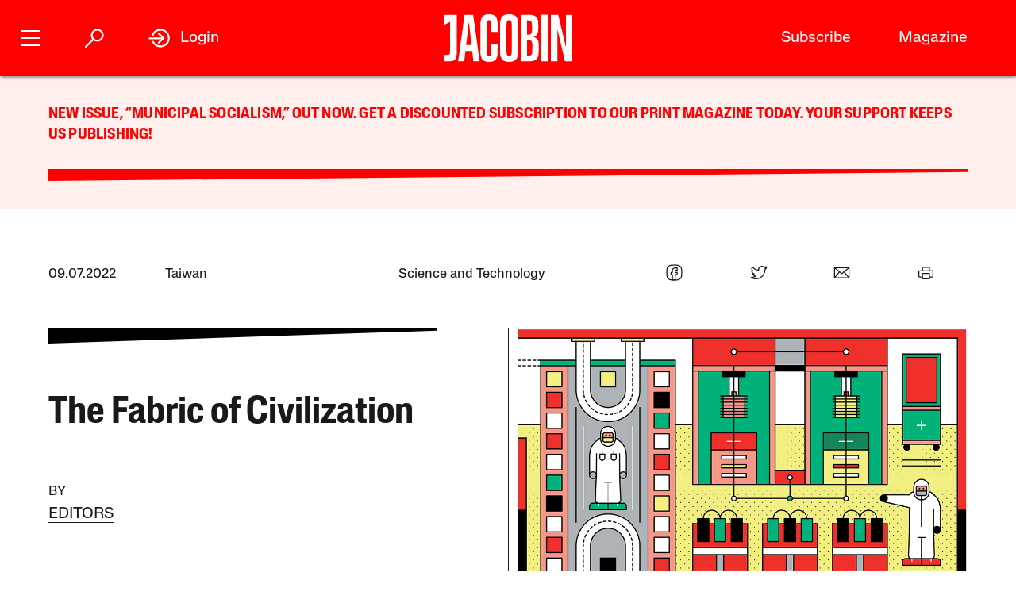

--- FILE ---
content_type: text/html; charset=utf-8
request_url: https://jacobin.com/2022/09/the-fabric-of-civilization
body_size: 12309
content:
<!DOCTYPE html><html lang="en-US"><head><meta charset="UTF-8" /><title>The Fabric of Civilization</title><meta name="description" content="Taiwan leads the world in the production of semiconductor material, the basis of the microchips found in everything from cell phones to medical equipment. Washington and Beijing aren’t happy about it." /><meta name="twitter:card" content="summary_large_image" /><meta name="twitter:title" content="The Fabric of Civilization" /><meta name="twitter:description" content="Taiwan leads the world in the production of semiconductor material, the basis of the microchips found in everything from cell phones to medical equipment. Washington and Beijing aren’t happy about it." /><meta name="twitter:image" content="https://images.jacobinmag.com/wp-content/uploads/2022/09/01155955/issue46-international-asia-taiwan.jpg" /><meta property="og:url" content="https://jacobin.com/2022/09/the-fabric-of-civilization" /><meta property="og:type" content="article" /><meta property="og:title" content="The Fabric of Civilization" /><meta property="og:description" content="Taiwan leads the world in the production of semiconductor material, the basis of the microchips found in everything from cell phones to medical equipment. Washington and Beijing aren’t happy about it." /><meta property="og:image" content="https://images.jacobinmag.com/wp-content/uploads/2022/09/01155955/issue46-international-asia-taiwan.jpg" /><meta name="viewport" content="width=device-width" /><link type="text/css" rel="stylesheet" href="/static/1768582502/css/main.css"></link><script type="text/javascript" src="//geo.cookie-script.com/s/dd3762a1df8013cbdfaf7dc8e7aecf42.js?country=gb&region=eu" charset="UTF-8"></script><script>window.dataLayer = window.dataLayer || [];</script><script>(function(w,d,s,l,i){w[l]=w[l]||[];w[l].push({'gtm.start': new Date().getTime(),event:'gtm.js'});var f=d.getElementsByTagName(s)[0], j=d.createElement(s),dl=l!='dataLayer'?'&l='+l:'';j.async=true;j.src= 'https://www.googletagmanager.com/gtm.js?id='+i+dl;f.parentNode.insertBefore(j,f); })(window,document,'script','dataLayer','GTM-5GCNZ33N');</script><script src="https://www.googletagservices.com/tag/js/gpt.js" async="async"></script><script>var googletag = googletag || {}; googletag.cmd = googletag.cmd || [];</script><script src="https://cdn.fuseplatform.net/publift/tags/2/4027/fuse.js" async></script><link rel="stylesheet" href="https://fonts.googleapis.com/css?family=Space+Mono:400,700&amp;subset=latin-ext" /><link rel="apple-touch-icon" href="/static/apple-touch-icon.png" /><link type="image/png" rel="icon" href="/static/img/logo/logo-favicon.png" /><link type="application/rss+xml" title="Jacobin - Feed" rel="alternate" href="https://jacobin.com/feed/" /></head><body class="si"><header id="site-header" class="si-hr prt-x"><div class="si-hr__container"><div class="si-hr-lo"><a tabindex="1" href="/" class="si-hr-lo__container"><svg xmlns="http://www.w3.org/2000/svg" viewBox="0 0 270.36 100" class="si-hr-lo__image si-hr-lo__image--full"><title>Jacobin Logo</title><path d="m238.94,98.81h-13.55V1.07h3.03c3.61,0,7.21.06,10.8-.04,1.25-.04,1.65.42,1.91,1.54,4.49,19.13,9.01,38.24,13.53,57.36.67,2.84,1.36,5.66,2.32,8.46V1.16h13.38v97.59h-15.34c-5.26-22.16-10.51-44.36-15.78-66.56l-.32.05v66.57h.01Z"></path><path d="m161.69,1.07c3.62,0,6.97-.01,10.31,0,3.85.02,7.71-.18,11.52.15,8.92.77,14.1,5.41,15.03,14.4.67,6.54.53,13.22.11,19.81-.38,5.92-3.36,10.41-9.7,12.2.4.21.59.33.78.39,6.23,1.64,9.54,5.96,9.83,12.11.35,7.86.44,15.78-.18,23.61-.73,9.11-6.45,14.34-15.62,14.86-6.99.4-14.01.21-21.01.31-.86.01-1.1-.35-1.08-1.12.04-1.26,0-2.53,0-3.8V1.07h0Zm13.59,86.09c1.28,0,2.49.06,3.69,0,4.66-.28,6.83-2.1,7.1-6.78.34-5.77.22-11.56.26-17.33,0-.92-.11-1.85-.29-2.75-.54-2.6-1.61-4.93-4.5-5.5-2.02-.4-4.11-.37-6.26-.54v32.92-.02Zm-.04-44.25h2.46c5.38,0,7.37-1.86,7.76-7.21.04-.54.04-1.06.04-1.6,0-3.69.04-7.39,0-11.08-.02-1.6-.06-3.21-.33-4.79-.37-2.2-1.32-4.25-3.62-4.89-1.99-.55-4.14-.55-6.29-.79v30.37h-.01Z"></path><path d="m156.74,50.06c0,9.45.12,18.89-.06,28.33-.07,3.52-.56,7.1-1.44,10.5-1.47,5.65-5.29,9.15-11.07,10.39-4.29.92-8.6.97-12.89.11-7.04-1.39-10.72-6.1-12.03-12.84-.48-2.47-.75-5.02-.76-7.53-.06-19.27-.07-38.56.01-57.83.01-2.99.37-6.04,1.05-8.95,1.72-7.37,6-11.21,13.55-12,3.25-.34,6.65-.33,9.87.16,7.32,1.11,11.48,5.38,12.89,12.94.53,2.76.82,5.6.84,8.41.1,9.45.04,18.88.04,28.33h-.01Zm-24.74-.17c0,9.01-.04,18.01.02,27.02.01,2.18.2,4.39.55,6.53.48,2.82,2.03,3.96,4.89,3.97,2.95,0,4.52-1.15,5.06-3.98.33-1.71.51-3.47.51-5.22.04-18.85.04-37.69,0-56.54,0-1.7-.18-3.41-.49-5.07-.55-3.06-2.04-4.19-5.18-4.17-2.9.02-4.36,1.17-4.84,4.18-.33,2.1-.5,4.25-.51,6.39-.05,8.96-.02,17.92-.02,26.88h.01Z"></path><path d="m43.17,98.81h-12.82c4.5-32.58,8.98-65.08,13.48-97.66h18.1c4.53,32.48,9.07,65.02,13.61,97.64h-13.06c-.28-2.26-.57-4.51-.83-6.76-.53-4.6-1.01-9.19-1.58-13.77-.06-.45-.53-1.22-.81-1.23-4.47-.07-8.93-.05-13.53-.05-.87,7.35-1.71,14.57-2.57,21.84Zm9.86-82.01h-.29c-1.86,15.94-3.72,31.89-5.59,47.93h11.39l-5.5-47.93h-.01Z"></path><path d="m100.33,62.85h12.95c.07.12.16.21.16.28-.16,7.54-.21,15.08-.55,22.61-.13,3.07-1.25,5.99-3.07,8.56-2.04,2.86-4.91,4.4-8.25,5.08-4.19.86-8.41.83-12.61-.07-5.35-1.16-8.86-4.46-10.35-9.62-.87-3.01-1.44-6.21-1.47-9.32-.12-20.25-.15-40.51,0-60.77.02-3.3.71-6.7,1.69-9.85,1.7-5.45,5.71-8.71,11.37-9.37,3.5-.4,7.13-.45,10.6.02,6.58.9,10.5,5.07,11.78,11.98.45,2.43.75,4.91.79,7.38.11,5.68.04,11.38.04,17.21-.45.05-.86.15-1.27.15-3.46,0-6.92-.04-10.38.04-1.15.02-1.5-.33-1.49-1.49.05-5.01.06-10.03,0-15.04-.02-1.65-.17-3.31-.51-4.93-.51-2.4-1.91-3.3-4.47-3.25-2.33.05-3.56.99-3.96,3.45-.33,1.96-.51,3.96-.51,5.95-.04,18.75-.04,37.5,0,56.24,0,2.03.2,4.08.54,6.1.39,2.3,1.52,3.12,3.83,3.21,2.63.11,3.92-.62,4.5-2.96.4-1.64.59-3.36.61-5.05.07-4.91.02-9.84.02-14.75v-1.78h.02Z"></path><path d="m.01,85.6h6.5c5.04,0,6.72-1.67,6.73-6.77.01-11.54,0-23.07,0-34.61v-28.05L0,22.58V1.07h27.39v1.86c0,26.92.02,53.84-.04,80.76,0,2.16-.35,4.36-.84,6.48-.98,4.25-3.8,6.86-7.98,7.81-2.31.53-4.71.78-7.06.87-3.78.13-7.58.04-11.46.04v-13.27h.01Z"></path><path d="m204.89.88h14.04v97.94h-14.04V.88Z"></path></svg><svg viewBox="0 0 80 100" class="si-hr-lo__image si-hr-lo__image--favicon"><title>Jacobin Icon</title><path d="M60.87,67.78V10.39h-15.06l-26.67-.03,.06,23.45,23.08-7.06v38.1c0,7.55-2.59,9.7-9.47,9.7h-13.53v15.9h18.6c15.22,0,23-5.75,23-22.66"></path></svg><svg xmlns="http://www.w3.org/2000/svg" viewBox="0 0 143.54 100.14" class="si-hr-lo__image si-hr-lo__image--av"><title>A/V Icon</title><path d="m1.39,99.57l15.51-37.62m25.3,37.62v-37.62m0,0V.57l-25.3,61.38m25.3,0h-25.3"></path><path d="m92.17.57l-40.8,99"></path><path d="m142.15.57l-40.8,99V.57"></path></svg><h1 class="si-hr-lo__title acc">Jacobin</h1></a></div><ul class="si-hr-lk si-hr-lk--po"><li class="si-hr-lk__item si-hr-lk__item--1"><a href="/subscribe" class="si-hr-lk__link">Subscribe</a></li><li class="si-hr-lk__item si-hr-lk__item--2"><a href="/issue/municipal-socialism" class="si-hr-lk__link">Magazine</a></li><li class="si-hr-lk__item si-hr-lk__item--3"><a href="/donate" class="si-hr-lk__link">Donate</a></li><li class="si-hr-lk__item si-hr-lk__item--4"><a href="http://catalyst-journal.com/" class="si-hr-lk__link">Catalyst</a></li></ul><ul id="site-header-share" class="si-hr-sm"><li class="si-hr-sm__item"><span tabindex="0" role="link" data-url="https://jacobin.com/2022/09/the-fabric-of-civilization" data-text="The Fabric of Civilization" data-js="facebook-share" class="si-hr-sm__button" @click.stop="facebook_share"><svg xmlns="http://www.w3.org/2000/svg" viewBox="0 0 100 100" class="si-hr-sm__icon"><title>Facebook Icon</title><path d="M63.9,14.5H36.1A21.85,21.85,0,0,0,14.3,36.3V64A21.85,21.85,0,0,0,36.1,85.8h4.6V60.5H34V49.2h6.7V42.4c0-9.2,3.8-14.7,14.6-14.7h8.9V39H58.6c-4.3,0-4.5,1.6-4.5,4.5v5.6H64.2L63,60.4H54V85.7h9.9A21.85,21.85,0,0,0,85.7,63.9V36.2A21.77,21.77,0,0,0,63.9,14.5Z"></path></svg></span></li><li class="si-hr-sm__item"><span tabindex="0" role="link" data-url="https://jacobin.com/2022/09/the-fabric-of-civilization" data-text="The Fabric of Civilization" data-js="twitter-share" class="si-hr-sm__button" @click.stop="twitter_share"><svg xmlns="http://www.w3.org/2000/svg" viewBox="0 0 100 100" class="si-hr-sm__icon"><title>Twitter Icon</title><path d="M61.7,19.5a15.9,15.9,0,0,0-10.8,16l.2,2.7-2.8-.3A45.6,45.6,0,0,1,21.9,25l-3.7-3.6-.9,2.7a16,16,0,0,0,3.4,16.4c2.2,2.3,1.7,2.7-2.1,1.3a5.83,5.83,0,0,0-2.6-.6c-.4.4,1,5.4,2,7.4a18,18,0,0,0,7.6,7.1L28.3,57H25.1c-3.1,0-3.2.1-2.9,1.2,1.1,3.6,5.5,7.4,10.4,9.1L36,68.4l-3,1.8a30.84,30.84,0,0,1-14.9,4.1,17.91,17.91,0,0,0-4.6.4c0,.6,6.7,3.7,10.7,4.9a46.91,46.91,0,0,0,36.3-4.1C68,71.1,75.5,62.4,79,54c1.9-4.5,3.8-12.7,3.8-16.6,0-2.5.2-2.9,3.3-5.9A32.19,32.19,0,0,0,90,27.2c.6-1,.5-1-2.3-.1-4.7,1.7-5.4,1.4-3.1-1,1.7-1.8,3.8-5,3.8-5.9,0-.2-.8.1-1.8.6a29.21,29.21,0,0,1-4.9,1.9l-3,.9-2.6-1.9a20.84,20.84,0,0,0-4.7-2.4A18.78,18.78,0,0,0,61.7,19.5Z"></path></svg></span></li><li class="si-hr-sm__item"><span href="mailto:?subject=The Fabric of Civilization&body=https://jacobin.com/2022/09/the-fabric-of-civilization" class="si-hr-sm__button"><svg xmlns="http://www.w3.org/2000/svg" viewBox="0 0 100 100" class="si-hr-sm__icon"><title>Email Icon</title><polygon points="50 52.9 15.7 24.3 84.3 24.3 50 52.9"></polygon><polygon points="32.7 45.9 10.6 72.6 10.6 27.6 32.7 45.9"></polygon><path d="M37.1,49.6l11,9.2a2.93,2.93,0,0,0,3.8,0l11-9.2L86.2,77.7H13.8Z"></path><polygon points="67.3 45.9 89.4 27.6 89.4 72.6 67.3 45.9"></polygon></svg></span></li><li class="si-hr-sm__item"><span tabindex="0" role="button" class="si-hr-sm__button" @click.stop="toggle('print')"><svg xmlns="http://www.w3.org/2000/svg" viewBox="0 0 100 100" class="si-hr-sm__icon"><title>Print Icon</title><rect y="18.94" x="32.17" width="35.67" height="17.83"></rect><rect y="54.61" x="32.17" width="35.67" height="26.75"></rect><path d="M81.21,41.23H18.79a4.46,4.46,0,0,0-4.46,4.46V68a4.46,4.46,0,0,0,4.46,4.46h8.92V50.15H72.29V72.44h8.92A4.46,4.46,0,0,0,85.67,68V45.69A4.46,4.46,0,0,0,81.21,41.23Z"></path></svg></span></li></ul><h2 class="si-hr-fl"><span onclick="jacobin.default.scrollTo('site-header')" class="si-hr-fl__link">The Fabric of Civilization</span></h2><ul id="site-nav" class="si-hr-nv"><li class="si-hr-nv__item si-hr-nv__item--menu"><div v-on:keyup-13="toggle('menu')" v-bind:class="is_active('menu', 'on')" tabindex="1" role="button" class="si-hr-nv__toggle si-hr-nv__toggle--menu" @click.stop="toggle('menu')"><span class="si-hr-nv__icon si-hr-nv__icon--menu"></span></div></li><li class="si-hr-nv__item si-hr-nv__item--archive"><div v-on:keyup-13="toggle('archive')" v-bind:class="is_active('archive', 'on')" tabindex="1" role="button" class="si-hr-nv__toggle si-hr-nv__toggle--archive" @click.stop="toggle('archive')"><svg xmlns="http://www.w3.org/2000/svg" viewBox="0 0 40 40" class="si-hr-nv__icon si-hr-nv__icon--archive"><title>Search Icon</title><circle r="9.3" cy="15.21" cx="24.79"></circle><line y2="34.6" y1="21.72" x2="5.4" x1="18.28"></line></svg></div></li><li class="si-hr-nv__item si-hr-nv__item--login"><div v-on:keyup-13="toggle('login')" v-bind:class="is_active('login', 'on') || is_active('forgot', 'on')" target="_self" tabindex="1" role="link" class="si-hr-nv__toggle si-hr-nv__toggle--login" @click.stop="toggle('login')"><svg xmlns="http://www.w3.org/2000/svg" viewBox="0 0 40 40" class="si-hr-nv__icon si-hr-nv__icon--login"><title>Login Icon</title><line y2="20.5" y1="20.5" x2="25" x1="2"></line><polyline points="17.41 12.48 25.36 20 17.41 27.52"></polyline><path d="M7.73,26.24a14,14,0,1,0-.51-11.35"></path></svg><p class="si-hr-nv__label">Login</p></div></li><li id="cart" class="si-hr-nv__item si-hr-nv__item--cart"><cart-header backend-cart-number="0"></cart-header></li></ul></div><div id="site-menu"><transition name="fadein"><div v-if="menu_active" v-cloak class="si-hr-mu"><div class="si-hr-mu__container"><div class="si-hr-mu__side"><a tabindex="1" href="/" class="si-hr-mu__homelink"><svg xmlns="http://www.w3.org/2000/svg" viewBox="0 0 19 81" class="si-hr-mu__logo"><title>J</title><path d="M18.29,69.46V.39h-3.15L.71,.35l.06,23.51,7.57-5.03v47.12c0,3.5-1.24,4.63-4.18,4.63H.77v10.06H6.87c8.25,0,11.42-2.94,11.42-11.19"></path></svg></a></div><div class="si-hr-mu__main"><ul class="si-hr-mu__list"><li class="si-hr-mu__item"><a tabindex="1" href="/subscribe" class="si-hr-mu__link">Subscribe</a></li><li class="si-hr-mu__item"><a tabindex="1" href="/store/issues" class="si-hr-mu__link">Back Issues</a></li><li class="si-hr-mu__item"><a tabindex="1" href="/donate" class="si-hr-mu__link">Donate</a></li><li class="si-hr-mu__item"><a tabindex="1" href="/store" class="si-hr-mu__link">Store</a></li></ul><ul class="si-hr-mu__list"><li class="si-hr-mu__item"><a tabindex="1" id="magazine-link" href="/issue/municipal-socialism" class="si-hr-mu__link">Magazine</a></li><li class="si-hr-mu__item"><a tabindex="1" href="/blog" class="si-hr-mu__link">Blog</a></li><li class="si-hr-mu__item"><a tabindex="1" href="http://catalyst-journal.com/" class="si-hr-mu__link">Catalyst</a></li></ul><ul class="si-hr-mu__list"><li class="si-hr-mu__item"><a tabindex="1" href="/about" class="si-hr-mu__link">About</a></li><li class="si-hr-mu__item"><a tabindex="1" href="/contact" class="si-hr-mu__link">Contact Us</a></li><li class="si-hr-mu__item"><a tabindex="1" href="/advertise" class="si-hr-mu__link">Advertise</a></li></ul></div></div></div></transition></div><div id="site-archive"><transition name="fadein"><nav v-if="archive_active" v-cloak class="si-ar"><div class="si-ar__container"><form role="search" method="get" class="si-ar__search" action="/search"><input type="text" tabindex="0" role="searchbox" placeholder="Search and hit return" name="query" class="si-ar__field" /><svg xmlns="http://www.w3.org/2000/svg" viewBox="0 0 40 40" class="si-ar__icon"><title>Search Icon</title><circle r="9.3" cy="15.21" cx="24.79"></circle><line y2="34.6" y1="21.72" x2="5.4" x1="18.28"></line></svg></form></div></nav></transition></div><div v-cloak id="site-login" data-nosnippet><form-login bl="si-hr-ln" :show-form="login_active" :redirect="false" :open-athens="true"></form-login></div></header><main class="po"><section class="bn-at prt-x"><div class="bn-at__container"><p><a href="https://jacobin.com/subscribe/?code=REDCITIES">New issue, &#8220;Municipal Socialism,” out now. Get a discounted subscription to our print magazine today. Your support keeps us publishing!</a></p>
<svg xmlns="http://www.w3.org/2000/svg" viewBox="0 0 32 32" preserveAspectRatio="none" class="bn-at__rule"><polygon points="32 8 0 32 0 0 32 0 32 8"></polygon></svg></div></section><article class="po__article"><header class="po-hr prt-y"><footer class="po-hr-fl prt-x"><div class="po-hr-fl__meta"><time class="po-hr-fl__date">09.07.2022</time><ul class="po-hr-fl__taxonomies po-hr-fl__taxonomies--location"><li class="po-hr-fl__taxonomy"><a href="/location/taiwan">Taiwan</a></li></ul><ul class="po-hr-fl__taxonomies po-hr-fl__taxonomies--category"><li class="po-hr-fl__taxonomy"><a href="/category/science-technology">Science and Technology</a></li></ul></div><ul id="post-header-share" class="po-hr-fl__sharing sm"><li class="po-hr-fl__item sm__item"><a tabindex="0" role="button" data-url="https://jacobin.com/2022/09/the-fabric-of-civilization" data-text="The Fabric of Civilization" data-js="facebook-share" class="po-hr-fl__button sm__button" @click.stop="facebook_share"><svg xmlns="http://www.w3.org/2000/svg" viewBox="0 0 100 100" class="po-hr-fl__icon"><title>Facebook Icon</title><path d="M63.7,87.5H36.3A23.75,23.75,0,0,1,12.6,63.8V36.4A23.75,23.75,0,0,1,36.3,12.7H63.6A23.75,23.75,0,0,1,87.3,36.4V63.7A23.69,23.69,0,0,1,63.7,87.5Z"></path><path d="M40.2,87.5V61h-7V49.2h7V42c0-9.7,4-15.4,15.3-15.4h9.4V38.4H59c-4.5,0-4.7,1.6-4.7,4.7V49H64.9L63.6,60.8H54.2V87.4l-14,.1Z"></path></svg></a></li><li class="po-hr-fl__item sm__item"><a tabindex="0" role="button" data-url="https://jacobin.com/2022/09/the-fabric-of-civilization" data-text="The Fabric of Civilization" data-js="twitter-share" class="po-hr-fl__button sm__button" @click.stop="twitter_share"><svg xmlns="http://www.w3.org/2000/svg" viewBox="0 0 100 100" class="po-hr-fl__icon"><title>Twitter Icon</title><path d="M61.7,19.5a15.9,15.9,0,0,0-10.8,16l.2,2.7-2.8-.3A45.6,45.6,0,0,1,21.9,25l-3.7-3.6-.9,2.7a16,16,0,0,0,3.4,16.4c2.2,2.3,1.7,2.7-2.1,1.3a5.83,5.83,0,0,0-2.6-.6c-.4.4,1,5.4,2,7.4a18,18,0,0,0,7.6,7.1L28.3,57H25.1c-3.1,0-3.2.1-2.9,1.2,1.1,3.6,5.5,7.4,10.4,9.1L36,68.4l-3,1.8a30.84,30.84,0,0,1-14.9,4.1,17.91,17.91,0,0,0-4.6.4c0,.6,6.7,3.7,10.7,4.9a46.91,46.91,0,0,0,36.3-4.1C68,71.1,75.5,62.4,79,54c1.9-4.5,3.8-12.7,3.8-16.6,0-2.5.2-2.9,3.3-5.9A32.19,32.19,0,0,0,90,27.2c.6-1,.5-1-2.3-.1-4.7,1.7-5.4,1.4-3.1-1,1.7-1.8,3.8-5,3.8-5.9,0-.2-.8.1-1.8.6a29.21,29.21,0,0,1-4.9,1.9l-3,.9-2.6-1.9a20.84,20.84,0,0,0-4.7-2.4A18.78,18.78,0,0,0,61.7,19.5Z"></path></svg></a></li><li class="po-hr-fl__item sm__item"><a href="/cdn-cgi/l/email-protection#e4db9791868e818790d9b08c81c4a28586968d87c48b82c4a78d928d888d9e85908d8b8ac2868b809dd98c90909497decbcb8e85878b868d8aca878b89cbd6d4d6d6cbd4ddcb908c81c9828586968d87c98b82c9878d928d888d9e85908d8b8a" class="po-hr-fl__button sm__button"><svg xmlns="http://www.w3.org/2000/svg" viewBox="0 0 100 100" class="po-hr-fl__icon"><title>Email Icon</title><rect y="25.5" x="13.5" width="73" height="51"></rect><polyline points="13.5 25.5 50 55.8 86.5 25.5"></polyline><line y2="46.3" y1="76.5" x2="38.6" x1="13.5"></line><line y2="46.3" y1="76.5" x2="61.4" x1="86.5"></line></svg></a></li><li class="po-hr-fl__item"><a tabindex="0" role="button" class="po-hr-fl__button" @click.stop="toggle('print')"><svg xmlns="http://www.w3.org/2000/svg" viewBox="0 0 100 100" class="po-hr-fl__icon"><title>Print Icon</title><polyline points="32.2 41.2 32.2 23.4 67.8 23.4 67.8 41.2"></polyline><rect y="54.6" x="32.2" width="35.7" height="26.8"></rect><path d="M67.8,72.4H81.2A4.53,4.53,0,0,0,85.7,68V45.7a4.48,4.48,0,0,0-4.5-4.5H18.8a4.48,4.48,0,0,0-4.5,4.5V68a4.48,4.48,0,0,0,4.5,4.5H32.2"></path></svg></a></li></ul></footer><section class="po-hr-cn prt-y"><h1 class="po-hr-cn__title">The Fabric of Civilization</h1><div class="po-hr-cn__contributors"><dl class="po-hr-cn__authors"><dt class="po-hr-cn__byline">By</dt><dd class="po-hr-cn__author"><a href="/author/Editors" class="po-hr-cn__author-link">Editors</a></dd></dl></div><p class="po-hr-cn__dek">Taiwan leads the world in the production of semiconductor material, the basis of the microchips found in everything from cell phones to medical equipment. Washington and Beijing aren’t happy about it.</p></section><figure class="po-hr-im po-hr-im--landscape prt-x"><div class="po-hr-im__frame po-hr-im__frame--landscape"><img width="1000" src="https://images.jacobinmag.com/wp-content/uploads/2022/09/01155955/issue46-international-asia-taiwan.jpg" height="619" class="po-hr-im__image po-hr-im__image--landscape" alt /></div><figcaption class="po-hr-im__caption po-hr-im__caption--landscape"><p class="po-hr-im__description">Illustration by <a href="https://www.marcomicciche.com/">Marco Miccichè</a>.</p></figcaption></figure></header><div class="po__container"><div class="po__main prt-y"><div id="post-content" class="po-cn wp po-ws"><section id="§0" class="po-cn__intro po-ws__intro"><p>Everywhere you go, you carry a little piece of Taiwan with you. That’s because Taiwan dominates the world in the production of integrated circuits, a type of semiconductor microchip found in many devices, from cell phones to cars to medical equipment, and countless inane “smart devices” in between. Taiwan Semiconductor Manufacturing Co. (TSMC) is at [&hellip;]</p>
</section></div></div><div id="paywall-form" class="prt-x"><form-login bl="po-ln" :show-form="true" :redirect="false" :open-athens="true"><p class="po-ln__message">Sorry, but this article is available to subscribers only. Please log in or become a <a href="/subscribe" class="po-ln__link">subscriber.</a></p></form-login></div></div><div id="post-print"><transition name="fadein"><aside v-if="print_active" v-cloak class="po-pr prt-x"><a class="po-pr__close" @click.stop="close_panel"><svg xmlns="http://www.w3.org/2000/svg" viewBox="0 0 50 50" class="po-pr__icon"><title>Remove Icon</title><line y2="42.83" y1="7.17" x2="42.83" x1="7.17"></line><line y2="42.83" y1="7.17" x2="7.17" x1="42.83"></line></svg>ESC</a><div class="po-pr__container"><header class="po-pr__header"><h1 class="po-pr__heading">Select a text size</h1></header><div class="po-pr__main"><div class="po-pr__item"><h2 class="po-pr__subheading"><a class="po-pr__button" @click.stop="set_print_size('print-small')">Small</a></h2><div class="po-pr__text po-pr__text--s"><p>Everywhere you go, you carry a little piece of Taiwan with you. That’s because Taiwan dominates the world in the production of integrated circuits, a type of semiconductor microchip found in many devices, from cell phones to cars to medical equipment, and countless inane “smart devices” in between. Taiwan Semiconductor Manufacturing Co. (TSMC) is at [&hellip;]</p>
</div></div><div class="po-pr__item"><h2 class="po-pr__subheading"><a class="po-pr__button" @click.stop="set_print_size('print-medium')">Medium</a></h2><div class="po-pr__text po-pr__text--m"><p>Everywhere you go, you carry a little piece of Taiwan with you. That’s because Taiwan dominates the world in the production of integrated circuits, a type of semiconductor microchip found in many devices, from cell phones to cars to medical equipment, and countless inane “smart devices” in between. Taiwan Semiconductor Manufacturing Co. (TSMC) is at [&hellip;]</p>
</div></div><div class="po-pr__item"><h2 class="po-pr__subheading"><a class="po-pr__button" @click.stop="set_print_size('print-large')">Large</a></h2><div class="po-pr__text po-pr__text--l"><p>Everywhere you go, you carry a little piece of Taiwan with you. That’s because Taiwan dominates the world in the production of integrated circuits, a type of semiconductor microchip found in many devices, from cell phones to cars to medical equipment, and countless inane “smart devices” in between. Taiwan Semiconductor Manufacturing Co. (TSMC) is at [&hellip;]</p>
</div></div></div></div></aside></transition></div></article><footer class="po-ca prt-x"><div class="po-ca__container"><div class="po-ca__col1"><section class="po-ca-rp"><div class="po-ca-rp__container"><svg xmlns="http://www.w3.org/2000/svg" viewBox="0 0 32 32" preserveAspectRatio="none" class="po-ca-rp__rule"><polygon points="32 8 0 32 0 0 32 0 32 8"></polygon></svg><h1 class="po-ca-rp__heading">Further Reading</h1><div class="po-ca-rp__articles"><article class="po-ca-rp__article"><div class="po-ca-rp__content"><h1 class="po-ca-rp__title"><a href="/2026/01/hong-wisconsin-governor-democratic-socialism" class="po-ca-rp__link">Francesca Hong Is a Socialist Running for Wisconsin Governor</a></h1><ul class="po-ca-rp__authors"><li class="po-ca-rp__author"><a href="/author/francesca-hong" class="po-ca-rp__author-link">Francesca Hong</a></li></ul></div></article><article class="po-ca-rp__article"><div class="po-ca-rp__content"><h1 class="po-ca-rp__title"><a href="/2026/01/toronto-protest-israel-free-speech" class="po-ca-rp__link">Toronto Is Segregating Dissent</a></h1><ul class="po-ca-rp__authors"><li class="po-ca-rp__author"><a href="/author/edgardo-sepulveda" class="po-ca-rp__author-link">Edgardo Sepulveda</a></li></ul></div></article><article class="po-ca-rp__article"><div class="po-ca-rp__content"><h1 class="po-ca-rp__title"><a href="/2026/01/mcmahon-suburbs-norristown-municipal-socialism" class="po-ca-rp__link">Sewer Socialism Comes to the Pennsylvania Suburbs</a></h1><ul class="po-ca-rp__authors"><li class="po-ca-rp__author"><a href="/author/david-mcmahon" class="po-ca-rp__author-link">David McMahon</a></li></ul></div></article><article class="po-ca-rp__article"><div class="po-ca-rp__content"><h1 class="po-ca-rp__title"><a href="/2026/01/trump-sopranos-venezuela-monroe-doctrine" class="po-ca-rp__link">We’re Now in the <cite>Sopranos</cite> Stage of Imperialism</a></h1><ul class="po-ca-rp__authors"><li class="po-ca-rp__author"><a href="/author/benjamin-fogel" class="po-ca-rp__author-link">Benjamin Fogel</a></li></ul></div></article><article class="po-ca-rp__article"><div class="po-ca-rp__content"><h1 class="po-ca-rp__title"><a href="/2026/01/housing-gentrification-democrats-jeffries-mamdani" class="po-ca-rp__link">Establishment Dems Are Pushing Gentrification, Not Socialists</a></h1><ul class="po-ca-rp__authors"><li class="po-ca-rp__author"><a href="/author/michael-thomas-carter" class="po-ca-rp__author-link">Michael Thomas Carter</a></li></ul></div></article><article class="po-ca-rp__article"><div class="po-ca-rp__content"><h1 class="po-ca-rp__title"><a href="/2026/01/germany-schmitt-afd-monroe-doctrine" class="po-ca-rp__link">Germans Are Reading Carl Schmitt in the Ruins of Atlanticism</a></h1><ul class="po-ca-rp__authors"><li class="po-ca-rp__author"><a href="/author/ian-klinke" class="po-ca-rp__author-link">Ian Klinke</a></li></ul></div></article><article class="po-ca-rp__article"><div class="po-ca-rp__content"><h1 class="po-ca-rp__title"><a href="/2026/01/trump-abolish-ice-murder-immigration" class="po-ca-rp__link">It’s Easy to Imagine a World Without ICE</a></h1><ul class="po-ca-rp__authors"><li class="po-ca-rp__author"><a href="/author/ben-burgis" class="po-ca-rp__author-link">Ben Burgis</a></li></ul></div></article><article class="po-ca-rp__article"><div class="po-ca-rp__content"><h1 class="po-ca-rp__title"><a href="/2026/01/trump-obama-biden-executive-power" class="po-ca-rp__link">Trump Is Proving Democratic Presidents Weren’t Powerless</a></h1><ul class="po-ca-rp__authors"><li class="po-ca-rp__author"><a href="/author/david-sirota" class="po-ca-rp__author-link">David Sirota</a></li></ul></div></article><article class="po-ca-rp__article"><div class="po-ca-rp__content"><h1 class="po-ca-rp__title"><a href="/2026/01/starmer-israeli-football-maccabi-palestine" class="po-ca-rp__link">Why Keir Starmer Went to Bat for Israeli Football Hooligans</a></h1><ul class="po-ca-rp__authors"><li class="po-ca-rp__author"><a href="/author/daniel-finn" class="po-ca-rp__author-link">Daniel Finn</a></li></ul></div></article><article class="po-ca-rp__article"><div class="po-ca-rp__content"><h1 class="po-ca-rp__title"><a href="/2026/01/iran-protests-repression-economy-trump" class="po-ca-rp__link">After Weeks of Violence, the Iranian State Hobbles On</a></h1><ul class="po-ca-rp__authors"><li class="po-ca-rp__author"><a href="/author/arron-reza-marret" class="po-ca-rp__author-link">Arron Reza Merat</a></li></ul></div></article><article class="po-ca-rp__article"><div class="po-ca-rp__content"><h1 class="po-ca-rp__title"><a href="/2026/01/ice-minneapolis-violence-schools-neighbors" class="po-ca-rp__link">A Minneapolis Mom on the ICE Violence She’s Witnessed</a></h1><ul class="po-ca-rp__authors"><li class="po-ca-rp__author"><a href="/author/christin-crabtree" class="po-ca-rp__author-link">Christin Crabtree</a></li></ul></div></article><article class="po-ca-rp__article"><div class="po-ca-rp__content"><h1 class="po-ca-rp__title"><a href="/2026/01/trump-silicon-valley-greenland-crypto" class="po-ca-rp__link">The Tech Billionaires Behind Trump’s Greenland Push</a></h1><ul class="po-ca-rp__authors"><li class="po-ca-rp__author"><a href="/author/lois-parshley" class="po-ca-rp__author-link">Lois Parshley</a></li></ul></div></article><article class="po-ca-rp__article"><div class="po-ca-rp__content"><h1 class="po-ca-rp__title"><a href="/2026/01/ice-guns-shootings-protesters-deportation" class="po-ca-rp__link">ICE Won’t Stop Shoving Guns in People’s Faces</a></h1><ul class="po-ca-rp__authors"><li class="po-ca-rp__author"><a href="/author/branko-marcetic" class="po-ca-rp__author-link">Branko Marcetic</a></li></ul></div></article><article class="po-ca-rp__article"><div class="po-ca-rp__content"><h1 class="po-ca-rp__title"><a href="/2026/01/trump-powell-fed-europe-dollars" class="po-ca-rp__link">Behind Trump vs. Powell Is a Battle Over US Empire’s Future</a></h1><ul class="po-ca-rp__authors"><li class="po-ca-rp__author"><a href="/author/mona-ali" class="po-ca-rp__author-link">Mona Ali</a></li></ul></div></article><article class="po-ca-rp__article"><div class="po-ca-rp__content"><h1 class="po-ca-rp__title"><a href="/2026/01/nyc-nurses-strike-health-care" class="po-ca-rp__link">In New York City, 15,000 Nurses Are Still on Strike</a></h1><ul class="po-ca-rp__authors"><li class="po-ca-rp__author"><a href="/author/luis-feliz-leon" class="po-ca-rp__author-link">Luis Feliz Leon</a></li><li class="po-ca-rp__author"><a href="/author/sarah-hughes" class="po-ca-rp__author-link">Sarah Hughes</a></li><li class="po-ca-rp__author"><a href="/author/danielle-smith" class="po-ca-rp__author-link">Danielle Smith</a></li></ul></div></article><article class="po-ca-rp__article"><div class="po-ca-rp__content"><h1 class="po-ca-rp__title"><a href="/2026/01/democrats-california-billionaires-newsom-khanna" class="po-ca-rp__link">Gavin Newsom Is Backing California&#8217;s Billionaires</a></h1><ul class="po-ca-rp__authors"><li class="po-ca-rp__author"><a href="/author/meagan-day" class="po-ca-rp__author-link">Meagan Day</a></li></ul></div></article><article class="po-ca-rp__article"><div class="po-ca-rp__content"><h1 class="po-ca-rp__title"><a href="/2026/01/ice-training-contractors-militarize-deportation" class="po-ca-rp__link">The Shady Contractors Training ICE Agents</a></h1><ul class="po-ca-rp__authors"><li class="po-ca-rp__author"><a href="/author/katya-schwenk" class="po-ca-rp__author-link">Katya Schwenk</a></li></ul></div></article><article class="po-ca-rp__article"><div class="po-ca-rp__content"><h1 class="po-ca-rp__title"><a href="/2026/01/motorists-maga-czech-politics-environment" class="po-ca-rp__link">Motorists’ Party Brings MAGA to Czech Politics</a></h1><ul class="po-ca-rp__authors"><li class="po-ca-rp__author"><a href="/author/klara-votavova" class="po-ca-rp__author-link">Klára Votavová</a></li></ul></div></article><article class="po-ca-rp__article"><div class="po-ca-rp__content"><h1 class="po-ca-rp__title"><a href="/2026/01/ice-minneapolis-good-paramilitary-trump" class="po-ca-rp__link">ICE Has Become a Rogue Paramilitary</a></h1><ul class="po-ca-rp__authors"><li class="po-ca-rp__author"><a href="/author/meagan-day" class="po-ca-rp__author-link">Meagan Day</a></li></ul></div></article><article class="po-ca-rp__article"><div class="po-ca-rp__content"><h1 class="po-ca-rp__title"><a href="/2026/01/mamdani-taxi-limousine-commission-valdivia" class="po-ca-rp__link">A New Day for NYC Taxi Drivers Under Zohran Mamdani?</a></h1><ul class="po-ca-rp__authors"><li class="po-ca-rp__author"><a href="/author/alex-press" class="po-ca-rp__author-link">Alex N. Press</a></li></ul></div></article></div></div></section></div><div class="po-ca__col2"><section class="po-ca-au"><svg xmlns="http://www.w3.org/2000/svg" viewBox="0 0 32 32" preserveAspectRatio="none" class="po-ca-au__rule"><polygon points="32 8 0 32 0 0 32 0 32 8"></polygon></svg><div class="po-ca-au__main"><ul class="po-ca-au__options"><li class="po-ca-au__item po-ca-au__item--subscribe"><a href="/subscribe" class="po-ca-au__link po-ca-au__link--subscribe">Subscribe</a></li><li class="po-ca-au__item po-ca-au__item--donate"><a href="/donate" class="po-ca-au__link po-ca-au__link--donate">Donate</a></li></ul><div class="po-ca-au__blurb"><p><i>Jacobin</i>&#8216;s winter issue, “Municipal Socialism,&#8221; is out now. <a href="https://jacobin.com/subscribe/?code=REDCITIES">Follow this link to get a discounted subscription to our beautiful print quarterly.</a></p>
</div></div></section><section class="po-ca-xc"><div class="po-ca-xc__container"><svg xmlns="http://www.w3.org/2000/svg" viewBox="0 0 32 32" preserveAspectRatio="none" class="po-ca-xc__rule"><polygon points="32 8 0 32 0 0 32 0 32 8"></polygon></svg><a href="http://catalyst-journal.com/" class="po-ca-xc__frame"><svg xmlns="http://www.w3.org/2000/svg" viewBox="0 0 206.08 59.69" class="po-ca-xc__image"><title>Catalyst Logo</title><path d="M19.94,8.61c2.91,0,5.39,1.03,6.81,2.81c1.19,1.45,1.8,2.82,2,4.52h7.6c-0.32-2.6-1.3-6.18-4.08-9.04 c-3.1-3.16-7.59-4.97-12.32-4.97c-4.81,0-9.03,1.68-12.2,4.85c-4.47,4.47-5.35,9.83-5.35,17.57c0,7.74,0.87,13.09,5.35,17.57 c3.14,3.14,7.35,4.79,12.2,4.79c4.65,0,9.14-1.86,12.32-5.1c2.19-2.25,3.64-5.47,4.08-9.1h-7.6c-0.21,1.78-0.87,3.32-2.01,4.71 c-1.45,1.83-3.93,2.87-6.81,2.87c-2.63,0-5.15-1.09-6.92-2.98c-3.09-3.22-3.09-8.73-3.09-12.76c0-4.03,0-9.54,3.1-12.76 C14.79,9.7,17.31,8.61,19.94,8.61z"></path><path d="M65.69,24.05c0-4.46-2.3-9.78-13.23-9.78c-5.92,0-12.25,2.36-12.25,8.98v0.59h6.24V23c0-2.11,2.28-3.41,5.94-3.41 c4.19,0,6.31,1.69,6.31,5.02v2.99l-8.65,0.18c-5.66,0-11.38,3.25-11.38,9.47c0,5.73,4.1,9.29,10.71,9.29 c3.91,0,6.26-0.51,9.05-3.43l0.08-0.08h0.48l0.03,0.24c0.02,0.17,0.05,0.49,0.08,0.87c0.05,0.6,0.12,1.37,0.18,1.8h6.87 c-0.33-1.45-0.46-5.59-0.46-6.51V24.05z M58.71,34.53c0,3.27-0.87,6.62-7.3,6.62c-3.78,0-5.94-1.56-5.94-4.28 c0-1.89,0.97-4.15,5.57-4.15l7.67-0.18V34.53z"></path><path d="M79.1,5.33h-6.98v9.56h-4.25v5.44h4.25v18.4c0,4.88,3.12,7.68,8.55,7.68c1.02,0,3.62-0.17,5.28-0.56v-5.88 c-1.27,0.2-2.14,0.26-3.61,0.26c-2.17,0-3.23-1.08-3.23-3.29V20.32h6.84v-5.44H79.1V5.33z"></path><path d="M115.34,24.05c0-4.46-2.3-9.78-13.23-9.78c-5.92,0-12.25,2.36-12.25,8.98v0.59h6.24V23c0-2.11,2.28-3.41,5.94-3.41 c4.19,0,6.31,1.69,6.31,5.02v2.99l-8.66,0.18c-5.66,0-11.38,3.25-11.38,9.47c0,5.73,4.1,9.29,10.71,9.29 c3.91,0,6.26-0.51,9.05-3.43l0.08-0.08h0.48l0.03,0.24c0.02,0.16,0.05,0.48,0.08,0.85c0.05,0.6,0.12,1.39,0.19,1.82h6.87 c-0.33-1.45-0.46-5.59-0.46-6.51V24.05z M108.35,34.53c0,3.27-0.87,6.62-7.3,6.62c-3.78,0-5.94-1.56-5.94-4.28 c0-1.89,0.97-4.15,5.57-4.15l7.67-0.18V34.53z"></path><path d="M129.34,40.53c-1.92,0-2.98-1.02-2.98-2.86V2.49h-6.98v35.24c0,4.01,0.84,8.61,7.38,8.61c1.86,0,4.19-0.39,5.77-0.8v-5.23 c-0.23,0.02-0.44,0.04-0.64,0.06C131.04,40.46,130.37,40.53,129.34,40.53z"></path><path d="M145.08,36.46h-0.51l-0.06-0.18l-7.34-21.4h-7.62l11.3,29.89c0.16,0.43,0.17,0.91,0.01,1.34l-1.15,3.18 c-0.69,1.83-2.07,2.83-3.89,2.83c-0.85,0-1.91-0.09-3.31-0.27v5.82c1.22,0.21,2.78,0.33,3.49,0.33c5.22,0,8.41-2.12,10.04-6.67 l13.25-36.45h-7.13L145.08,36.46z"></path><path d="M197.44,20.38v-0.06h6.81v-5.44h-6.81c0-7.56-4.22-11.94-11.6-11.94c-7.21,0-11.26,4.35-11.45,10.49 c0,0.09-0.01,1.44-0.01,1.44h-0.48c-5.64-1.52-9.26,0.31-11.16,1.85c-2.2,1.79-3.18,4.15-3.18,7.01c0,4,2.93,7.42,7.12,8.31 c1.75,0.38,3.66,0.6,5.51,0.81c1.12,0.13,2.27,0.26,3.35,0.42c2.15,0.34,3.44,1.7,3.44,3.66c0,2.8-2.42,4.34-6.8,4.34 c-2.24,0-3.74-0.44-5.04-1.48c-1.01-0.82-1.73-2.31-1.82-3.7h-6.68c0.08,2.5,1.27,5.04,3.31,7c2.49,2.37,6,3.62,10.17,3.62 c4.69,0,8.42-1.25,10.78-3.62c1.79-1.79,2.7-4.09,2.7-6.84c0-4.59-3.27-7.96-8.53-8.8c-2.32-0.36-3.35-0.49-4.92-0.68 c-0.55-0.07-1.16-0.14-1.92-0.24c-2.61-0.37-3.93-1.54-3.93-3.47c0-1.6,0.96-3.03,2.63-3.64c3.37-1.22,5.46,0.89,5.46,0.89h6.23 c0,0,0-4.89,0-5.43c0-3.5,0.77-6.29,5.2-6.29c4.43,0,4.61,3.27,4.61,6.29h-0.02h-4.25v5.44h4.25v18.4c0,4.88,3.12,7.68,8.55,7.68 c1.02,0,3.62-0.17,5.28-0.56v-5.88c-1.27,0.2-2.14,0.26-3.62,0.26c-2.17,0-3.23-1.08-3.23-3.29V20.38H197.44z"></path></svg></a><p class="po-ca-xc__text">A journal of theory and strategy published by Jacobin</p></div></section></div></div></footer><div style="display:none" class="sr-at"><aside class="sr-at__slot sr-at__slot--left prt-x"><div data-fuse="Article_Incontent_1"></div><div data-fuse="Article_Left_VREC_1"></div></aside><aside class="sr-at__slot sr-at__slot--left prt-x"><div data-fuse="Article_Incontent_2"></div><div data-fuse="Article_Left_VREC_3"></div></aside><aside class="sr-at__slot sr-at__slot--left prt-x"><div data-fuse="Article_Incontent_3"></div><div data-fuse="Article_Left_VREC_2"></div></aside><aside class="sr-at__slot sr-at__slot--left prt-x"><div data-fuse="Article_Incontent_4"></div></aside></div></main><footer class="si-fr prt-x"><div class="si-fr__main"><a href="/" class="si-fr__frame"><svg xmlns="http://www.w3.org/2000/svg" viewBox="0 0 223 83" class="si-fr__logo"><title>Jacobin Logo</title><path d="M196.28,81.34h-11.09V1.36c.84,0,1.66,0,2.48,0,2.95,0,5.9,.05,8.84-.03,1.02-.03,1.35,.34,1.56,1.26,3.67,15.65,7.37,31.29,11.07,46.93,.55,2.32,1.11,4.63,1.9,6.92V1.44h10.95V81.3h-12.55c-4.3-18.13-8.6-36.3-12.91-54.46l-.26,.04v54.47Z"></path><path d="M133.07,1.36c2.96,0,5.7-.01,8.44,0,3.15,.02,6.31-.15,9.43,.12,7.3,.63,11.54,4.43,12.3,11.78,.55,5.35,.43,10.82,.09,16.21-.31,4.84-2.75,8.52-7.94,9.98,.33,.17,.48,.27,.64,.32,5.1,1.34,7.81,4.88,8.04,9.91,.29,6.43,.36,12.91-.15,19.32-.6,7.45-5.28,11.73-12.78,12.16-5.72,.33-11.46,.17-17.19,.25-.7,.01-.9-.29-.88-.92,.03-1.03,0-2.07,0-3.11,0-24.73,0-49.47,0-74.2,0-.55,0-1.1,0-1.82Zm11.12,70.44c1.05,0,2.04,.05,3.02,0,3.81-.23,5.59-1.72,5.81-5.55,.28-4.72,.18-9.46,.21-14.18,0-.75-.09-1.51-.24-2.25-.44-2.13-1.32-4.03-3.68-4.5-1.65-.33-3.36-.3-5.12-.44v26.94Zm-.03-36.21c.75,0,1.38,0,2.01,0,4.4,0,6.03-1.52,6.35-5.9,.03-.44,.03-.87,.03-1.31,0-3.02,.03-6.05,0-9.07-.02-1.31-.05-2.63-.27-3.92-.3-1.8-1.08-3.48-2.96-4-1.63-.45-3.39-.45-5.15-.65v24.85Z"></path><path d="M129.02,41.46c0,7.73,.1,15.46-.05,23.18-.06,2.88-.46,5.81-1.18,8.59-1.2,4.62-4.33,7.49-9.06,8.5-3.51,.75-7.04,.79-10.55,.09-5.76-1.14-8.77-4.99-9.84-10.51-.39-2.02-.61-4.11-.62-6.16-.05-15.77-.06-31.55,.01-47.32,.01-2.45,.3-4.94,.86-7.32,1.41-6.03,4.91-9.17,11.09-9.82,2.66-.28,5.44-.27,8.08,.13,5.99,.91,9.39,4.4,10.55,10.59,.43,2.26,.67,4.58,.69,6.88,.08,7.73,.03,15.45,.03,23.18Zm-20.24-.14c0,7.37-.03,14.74,.02,22.11,.01,1.78,.16,3.59,.45,5.34,.39,2.31,1.66,3.24,4,3.25,2.41,0,3.7-.94,4.14-3.26,.27-1.4,.42-2.84,.42-4.27,.03-15.42,.03-30.84,0-46.26,0-1.39-.15-2.79-.4-4.15-.45-2.5-1.67-3.43-4.24-3.41-2.37,.02-3.57,.96-3.96,3.42-.27,1.72-.41,3.48-.42,5.23-.04,7.33-.02,14.66-.02,21.99Z"></path><path d="M36.09,81.34h-10.49c3.68-26.66,7.35-53.25,11.03-79.91h14.81c3.71,26.58,7.42,53.2,11.14,79.89h-10.69c-.23-1.85-.47-3.69-.68-5.53-.43-3.76-.83-7.52-1.29-11.27-.05-.37-.43-1-.66-1.01-3.66-.06-7.31-.04-11.07-.04-.71,6.01-1.4,11.92-2.1,17.87ZM44.16,14.24h-.24c-1.52,13.04-3.04,26.09-4.57,39.22h9.32l-4.5-39.22Z"></path><path d="M82.86,51.92h10.6c.06,.1,.13,.17,.13,.23-.13,6.17-.17,12.34-.45,18.5-.11,2.51-1.02,4.9-2.51,7-1.67,2.34-4.02,3.6-6.75,4.16-3.43,.7-6.88,.68-10.32-.06-4.38-.95-7.25-3.65-8.47-7.87-.71-2.46-1.18-5.08-1.2-7.63-.1-16.57-.12-33.15,0-49.72,.02-2.7,.58-5.48,1.38-8.06,1.39-4.46,4.67-7.13,9.3-7.67,2.86-.33,5.83-.37,8.67,.02,5.38,.74,8.59,4.15,9.64,9.8,.37,1.99,.61,4.02,.65,6.04,.09,4.65,.03,9.31,.03,14.08-.37,.04-.7,.12-1.04,.12-2.83,0-5.66-.03-8.49,.03-.94,.02-1.23-.27-1.22-1.22,.04-4.1,.05-8.21,0-12.31-.02-1.35-.14-2.71-.42-4.03-.42-1.96-1.56-2.7-3.66-2.66-1.91,.04-2.91,.81-3.24,2.82-.27,1.6-.42,3.24-.42,4.87-.03,15.34-.03,30.68,0,46.02,0,1.66,.16,3.34,.44,4.99,.32,1.88,1.24,2.55,3.13,2.63,2.15,.09,3.21-.51,3.68-2.42,.33-1.34,.48-2.75,.5-4.13,.06-4.02,.02-8.05,.02-12.07,0-.47,0-.93,0-1.46Z"></path><path d="M.78,70.54c1.83,0,3.58,0,5.32,0,4.12,0,5.5-1.37,5.51-5.54,.01-9.44,0-18.88,0-28.32,0-7.09,0-14.18,0-21.27v-1.68L.77,18.97V1.36H23.19v1.52c0,22.03,.02,44.05-.03,66.08,0,1.77-.29,3.57-.69,5.3-.8,3.48-3.11,5.61-6.53,6.39-1.89,.43-3.85,.64-5.78,.71-3.09,.11-6.2,.03-9.38,.03v-10.86Z"></path><path d="M168.42,1.22h11.49V81.35h-11.49V1.22Z"></path></svg></a><section id="mailing-list-signup" class="si-fr-ml"><svg xmlns="http://www.w3.org/2000/svg" viewBox="0 0 32 32" preserveAspectRatio="none" class="si-fr-ml__rule"><polygon points="32 8 0 32 0 0 32 0 32 8"></polygon></svg><form v-on:submit.prevent="submit" v-if="state !== 'success'" class="si-fr-ml__form"><div class="si-fr-ml__formbox"><h1 class="si-fr-ml__heading">Sign up for our mailing list</h1><input v-model="email" placeholder="Email Address Here" name="email" class="si-fr-ml__field" /><p v-if="state === 'failure'" v-cloak class="si-fr-ml__message si-fr-ml__message--error">{{ message }}</p></div><button v-bind:disabled="querying" class="si-fr-ml__submit"><span>Submit</span></button></form><div v-if="state === 'success'" v-cloak class="si-fr-ml__message si-fr-ml__message--success">Thanks for signing up!</div></section></div><svg xmlns="http://www.w3.org/2000/svg" viewBox="0 0 32 32" preserveAspectRatio="none" class="si-fr__rule"><polygon points="32 8 0 32 0 0 32 0 32 8"></polygon></svg><ul class="si-fr-mu"><li class="si-fr-mu__item"><a href="http://catalyst-journal.com/" class="si-fr-mu__link">Catalyst</a></li><li class="si-fr-mu__item"><a href="/about" class="si-fr-mu__link">About Us</a></li><li class="si-fr-mu__item"><a href="/contact" class="si-fr-mu__link">Contact Us</a></li><li class="si-fr-mu__item"><a href="/advertise" class="si-fr-mu__link">Advertise</a></li><li class="si-fr-mu__item"><a href="/privacy" class="si-fr-mu__link">Privacy Policy</a></li><li class="si-fr-mu__item"><b>© 2024</b></li></ul></footer> <script data-cfasync="false" src="/cdn-cgi/scripts/5c5dd728/cloudflare-static/email-decode.min.js"></script><script src="https://js.stripe.com/v3/"></script><div id="stripe-key" data-site-key="pk_live_btLtvBWou4bXuFSiCy5pjw31"></div><div id="captcha-key" data-site-key="6LfynRwqAAAAAHbKp1M101AvivMbb2zoh_0NsixL"></div><script type="text/javascript" src="/static/1768582501/js/jacobin.js"></script><script src="https://www.google.com/recaptcha/api.js" defer async></script><script defer src="https://static.cloudflareinsights.com/beacon.min.js/vcd15cbe7772f49c399c6a5babf22c1241717689176015" integrity="sha512-ZpsOmlRQV6y907TI0dKBHq9Md29nnaEIPlkf84rnaERnq6zvWvPUqr2ft8M1aS28oN72PdrCzSjY4U6VaAw1EQ==" data-cf-beacon='{"version":"2024.11.0","token":"8e78c8e76bae4c3cb8163ef85e407092","r":1,"server_timing":{"name":{"cfCacheStatus":true,"cfEdge":true,"cfExtPri":true,"cfL4":true,"cfOrigin":true,"cfSpeedBrain":true},"location_startswith":null}}' crossorigin="anonymous"></script>
</body></html>

--- FILE ---
content_type: text/html; charset=utf-8
request_url: https://www.google.com/recaptcha/api2/anchor?ar=1&k=6LfynRwqAAAAAHbKp1M101AvivMbb2zoh_0NsixL&co=aHR0cHM6Ly9qYWNvYmluLmNvbTo0NDM.&hl=en&v=PoyoqOPhxBO7pBk68S4YbpHZ&size=invisible&anchor-ms=20000&execute-ms=30000&cb=uv8hgijxzk1m
body_size: 48606
content:
<!DOCTYPE HTML><html dir="ltr" lang="en"><head><meta http-equiv="Content-Type" content="text/html; charset=UTF-8">
<meta http-equiv="X-UA-Compatible" content="IE=edge">
<title>reCAPTCHA</title>
<style type="text/css">
/* cyrillic-ext */
@font-face {
  font-family: 'Roboto';
  font-style: normal;
  font-weight: 400;
  font-stretch: 100%;
  src: url(//fonts.gstatic.com/s/roboto/v48/KFO7CnqEu92Fr1ME7kSn66aGLdTylUAMa3GUBHMdazTgWw.woff2) format('woff2');
  unicode-range: U+0460-052F, U+1C80-1C8A, U+20B4, U+2DE0-2DFF, U+A640-A69F, U+FE2E-FE2F;
}
/* cyrillic */
@font-face {
  font-family: 'Roboto';
  font-style: normal;
  font-weight: 400;
  font-stretch: 100%;
  src: url(//fonts.gstatic.com/s/roboto/v48/KFO7CnqEu92Fr1ME7kSn66aGLdTylUAMa3iUBHMdazTgWw.woff2) format('woff2');
  unicode-range: U+0301, U+0400-045F, U+0490-0491, U+04B0-04B1, U+2116;
}
/* greek-ext */
@font-face {
  font-family: 'Roboto';
  font-style: normal;
  font-weight: 400;
  font-stretch: 100%;
  src: url(//fonts.gstatic.com/s/roboto/v48/KFO7CnqEu92Fr1ME7kSn66aGLdTylUAMa3CUBHMdazTgWw.woff2) format('woff2');
  unicode-range: U+1F00-1FFF;
}
/* greek */
@font-face {
  font-family: 'Roboto';
  font-style: normal;
  font-weight: 400;
  font-stretch: 100%;
  src: url(//fonts.gstatic.com/s/roboto/v48/KFO7CnqEu92Fr1ME7kSn66aGLdTylUAMa3-UBHMdazTgWw.woff2) format('woff2');
  unicode-range: U+0370-0377, U+037A-037F, U+0384-038A, U+038C, U+038E-03A1, U+03A3-03FF;
}
/* math */
@font-face {
  font-family: 'Roboto';
  font-style: normal;
  font-weight: 400;
  font-stretch: 100%;
  src: url(//fonts.gstatic.com/s/roboto/v48/KFO7CnqEu92Fr1ME7kSn66aGLdTylUAMawCUBHMdazTgWw.woff2) format('woff2');
  unicode-range: U+0302-0303, U+0305, U+0307-0308, U+0310, U+0312, U+0315, U+031A, U+0326-0327, U+032C, U+032F-0330, U+0332-0333, U+0338, U+033A, U+0346, U+034D, U+0391-03A1, U+03A3-03A9, U+03B1-03C9, U+03D1, U+03D5-03D6, U+03F0-03F1, U+03F4-03F5, U+2016-2017, U+2034-2038, U+203C, U+2040, U+2043, U+2047, U+2050, U+2057, U+205F, U+2070-2071, U+2074-208E, U+2090-209C, U+20D0-20DC, U+20E1, U+20E5-20EF, U+2100-2112, U+2114-2115, U+2117-2121, U+2123-214F, U+2190, U+2192, U+2194-21AE, U+21B0-21E5, U+21F1-21F2, U+21F4-2211, U+2213-2214, U+2216-22FF, U+2308-230B, U+2310, U+2319, U+231C-2321, U+2336-237A, U+237C, U+2395, U+239B-23B7, U+23D0, U+23DC-23E1, U+2474-2475, U+25AF, U+25B3, U+25B7, U+25BD, U+25C1, U+25CA, U+25CC, U+25FB, U+266D-266F, U+27C0-27FF, U+2900-2AFF, U+2B0E-2B11, U+2B30-2B4C, U+2BFE, U+3030, U+FF5B, U+FF5D, U+1D400-1D7FF, U+1EE00-1EEFF;
}
/* symbols */
@font-face {
  font-family: 'Roboto';
  font-style: normal;
  font-weight: 400;
  font-stretch: 100%;
  src: url(//fonts.gstatic.com/s/roboto/v48/KFO7CnqEu92Fr1ME7kSn66aGLdTylUAMaxKUBHMdazTgWw.woff2) format('woff2');
  unicode-range: U+0001-000C, U+000E-001F, U+007F-009F, U+20DD-20E0, U+20E2-20E4, U+2150-218F, U+2190, U+2192, U+2194-2199, U+21AF, U+21E6-21F0, U+21F3, U+2218-2219, U+2299, U+22C4-22C6, U+2300-243F, U+2440-244A, U+2460-24FF, U+25A0-27BF, U+2800-28FF, U+2921-2922, U+2981, U+29BF, U+29EB, U+2B00-2BFF, U+4DC0-4DFF, U+FFF9-FFFB, U+10140-1018E, U+10190-1019C, U+101A0, U+101D0-101FD, U+102E0-102FB, U+10E60-10E7E, U+1D2C0-1D2D3, U+1D2E0-1D37F, U+1F000-1F0FF, U+1F100-1F1AD, U+1F1E6-1F1FF, U+1F30D-1F30F, U+1F315, U+1F31C, U+1F31E, U+1F320-1F32C, U+1F336, U+1F378, U+1F37D, U+1F382, U+1F393-1F39F, U+1F3A7-1F3A8, U+1F3AC-1F3AF, U+1F3C2, U+1F3C4-1F3C6, U+1F3CA-1F3CE, U+1F3D4-1F3E0, U+1F3ED, U+1F3F1-1F3F3, U+1F3F5-1F3F7, U+1F408, U+1F415, U+1F41F, U+1F426, U+1F43F, U+1F441-1F442, U+1F444, U+1F446-1F449, U+1F44C-1F44E, U+1F453, U+1F46A, U+1F47D, U+1F4A3, U+1F4B0, U+1F4B3, U+1F4B9, U+1F4BB, U+1F4BF, U+1F4C8-1F4CB, U+1F4D6, U+1F4DA, U+1F4DF, U+1F4E3-1F4E6, U+1F4EA-1F4ED, U+1F4F7, U+1F4F9-1F4FB, U+1F4FD-1F4FE, U+1F503, U+1F507-1F50B, U+1F50D, U+1F512-1F513, U+1F53E-1F54A, U+1F54F-1F5FA, U+1F610, U+1F650-1F67F, U+1F687, U+1F68D, U+1F691, U+1F694, U+1F698, U+1F6AD, U+1F6B2, U+1F6B9-1F6BA, U+1F6BC, U+1F6C6-1F6CF, U+1F6D3-1F6D7, U+1F6E0-1F6EA, U+1F6F0-1F6F3, U+1F6F7-1F6FC, U+1F700-1F7FF, U+1F800-1F80B, U+1F810-1F847, U+1F850-1F859, U+1F860-1F887, U+1F890-1F8AD, U+1F8B0-1F8BB, U+1F8C0-1F8C1, U+1F900-1F90B, U+1F93B, U+1F946, U+1F984, U+1F996, U+1F9E9, U+1FA00-1FA6F, U+1FA70-1FA7C, U+1FA80-1FA89, U+1FA8F-1FAC6, U+1FACE-1FADC, U+1FADF-1FAE9, U+1FAF0-1FAF8, U+1FB00-1FBFF;
}
/* vietnamese */
@font-face {
  font-family: 'Roboto';
  font-style: normal;
  font-weight: 400;
  font-stretch: 100%;
  src: url(//fonts.gstatic.com/s/roboto/v48/KFO7CnqEu92Fr1ME7kSn66aGLdTylUAMa3OUBHMdazTgWw.woff2) format('woff2');
  unicode-range: U+0102-0103, U+0110-0111, U+0128-0129, U+0168-0169, U+01A0-01A1, U+01AF-01B0, U+0300-0301, U+0303-0304, U+0308-0309, U+0323, U+0329, U+1EA0-1EF9, U+20AB;
}
/* latin-ext */
@font-face {
  font-family: 'Roboto';
  font-style: normal;
  font-weight: 400;
  font-stretch: 100%;
  src: url(//fonts.gstatic.com/s/roboto/v48/KFO7CnqEu92Fr1ME7kSn66aGLdTylUAMa3KUBHMdazTgWw.woff2) format('woff2');
  unicode-range: U+0100-02BA, U+02BD-02C5, U+02C7-02CC, U+02CE-02D7, U+02DD-02FF, U+0304, U+0308, U+0329, U+1D00-1DBF, U+1E00-1E9F, U+1EF2-1EFF, U+2020, U+20A0-20AB, U+20AD-20C0, U+2113, U+2C60-2C7F, U+A720-A7FF;
}
/* latin */
@font-face {
  font-family: 'Roboto';
  font-style: normal;
  font-weight: 400;
  font-stretch: 100%;
  src: url(//fonts.gstatic.com/s/roboto/v48/KFO7CnqEu92Fr1ME7kSn66aGLdTylUAMa3yUBHMdazQ.woff2) format('woff2');
  unicode-range: U+0000-00FF, U+0131, U+0152-0153, U+02BB-02BC, U+02C6, U+02DA, U+02DC, U+0304, U+0308, U+0329, U+2000-206F, U+20AC, U+2122, U+2191, U+2193, U+2212, U+2215, U+FEFF, U+FFFD;
}
/* cyrillic-ext */
@font-face {
  font-family: 'Roboto';
  font-style: normal;
  font-weight: 500;
  font-stretch: 100%;
  src: url(//fonts.gstatic.com/s/roboto/v48/KFO7CnqEu92Fr1ME7kSn66aGLdTylUAMa3GUBHMdazTgWw.woff2) format('woff2');
  unicode-range: U+0460-052F, U+1C80-1C8A, U+20B4, U+2DE0-2DFF, U+A640-A69F, U+FE2E-FE2F;
}
/* cyrillic */
@font-face {
  font-family: 'Roboto';
  font-style: normal;
  font-weight: 500;
  font-stretch: 100%;
  src: url(//fonts.gstatic.com/s/roboto/v48/KFO7CnqEu92Fr1ME7kSn66aGLdTylUAMa3iUBHMdazTgWw.woff2) format('woff2');
  unicode-range: U+0301, U+0400-045F, U+0490-0491, U+04B0-04B1, U+2116;
}
/* greek-ext */
@font-face {
  font-family: 'Roboto';
  font-style: normal;
  font-weight: 500;
  font-stretch: 100%;
  src: url(//fonts.gstatic.com/s/roboto/v48/KFO7CnqEu92Fr1ME7kSn66aGLdTylUAMa3CUBHMdazTgWw.woff2) format('woff2');
  unicode-range: U+1F00-1FFF;
}
/* greek */
@font-face {
  font-family: 'Roboto';
  font-style: normal;
  font-weight: 500;
  font-stretch: 100%;
  src: url(//fonts.gstatic.com/s/roboto/v48/KFO7CnqEu92Fr1ME7kSn66aGLdTylUAMa3-UBHMdazTgWw.woff2) format('woff2');
  unicode-range: U+0370-0377, U+037A-037F, U+0384-038A, U+038C, U+038E-03A1, U+03A3-03FF;
}
/* math */
@font-face {
  font-family: 'Roboto';
  font-style: normal;
  font-weight: 500;
  font-stretch: 100%;
  src: url(//fonts.gstatic.com/s/roboto/v48/KFO7CnqEu92Fr1ME7kSn66aGLdTylUAMawCUBHMdazTgWw.woff2) format('woff2');
  unicode-range: U+0302-0303, U+0305, U+0307-0308, U+0310, U+0312, U+0315, U+031A, U+0326-0327, U+032C, U+032F-0330, U+0332-0333, U+0338, U+033A, U+0346, U+034D, U+0391-03A1, U+03A3-03A9, U+03B1-03C9, U+03D1, U+03D5-03D6, U+03F0-03F1, U+03F4-03F5, U+2016-2017, U+2034-2038, U+203C, U+2040, U+2043, U+2047, U+2050, U+2057, U+205F, U+2070-2071, U+2074-208E, U+2090-209C, U+20D0-20DC, U+20E1, U+20E5-20EF, U+2100-2112, U+2114-2115, U+2117-2121, U+2123-214F, U+2190, U+2192, U+2194-21AE, U+21B0-21E5, U+21F1-21F2, U+21F4-2211, U+2213-2214, U+2216-22FF, U+2308-230B, U+2310, U+2319, U+231C-2321, U+2336-237A, U+237C, U+2395, U+239B-23B7, U+23D0, U+23DC-23E1, U+2474-2475, U+25AF, U+25B3, U+25B7, U+25BD, U+25C1, U+25CA, U+25CC, U+25FB, U+266D-266F, U+27C0-27FF, U+2900-2AFF, U+2B0E-2B11, U+2B30-2B4C, U+2BFE, U+3030, U+FF5B, U+FF5D, U+1D400-1D7FF, U+1EE00-1EEFF;
}
/* symbols */
@font-face {
  font-family: 'Roboto';
  font-style: normal;
  font-weight: 500;
  font-stretch: 100%;
  src: url(//fonts.gstatic.com/s/roboto/v48/KFO7CnqEu92Fr1ME7kSn66aGLdTylUAMaxKUBHMdazTgWw.woff2) format('woff2');
  unicode-range: U+0001-000C, U+000E-001F, U+007F-009F, U+20DD-20E0, U+20E2-20E4, U+2150-218F, U+2190, U+2192, U+2194-2199, U+21AF, U+21E6-21F0, U+21F3, U+2218-2219, U+2299, U+22C4-22C6, U+2300-243F, U+2440-244A, U+2460-24FF, U+25A0-27BF, U+2800-28FF, U+2921-2922, U+2981, U+29BF, U+29EB, U+2B00-2BFF, U+4DC0-4DFF, U+FFF9-FFFB, U+10140-1018E, U+10190-1019C, U+101A0, U+101D0-101FD, U+102E0-102FB, U+10E60-10E7E, U+1D2C0-1D2D3, U+1D2E0-1D37F, U+1F000-1F0FF, U+1F100-1F1AD, U+1F1E6-1F1FF, U+1F30D-1F30F, U+1F315, U+1F31C, U+1F31E, U+1F320-1F32C, U+1F336, U+1F378, U+1F37D, U+1F382, U+1F393-1F39F, U+1F3A7-1F3A8, U+1F3AC-1F3AF, U+1F3C2, U+1F3C4-1F3C6, U+1F3CA-1F3CE, U+1F3D4-1F3E0, U+1F3ED, U+1F3F1-1F3F3, U+1F3F5-1F3F7, U+1F408, U+1F415, U+1F41F, U+1F426, U+1F43F, U+1F441-1F442, U+1F444, U+1F446-1F449, U+1F44C-1F44E, U+1F453, U+1F46A, U+1F47D, U+1F4A3, U+1F4B0, U+1F4B3, U+1F4B9, U+1F4BB, U+1F4BF, U+1F4C8-1F4CB, U+1F4D6, U+1F4DA, U+1F4DF, U+1F4E3-1F4E6, U+1F4EA-1F4ED, U+1F4F7, U+1F4F9-1F4FB, U+1F4FD-1F4FE, U+1F503, U+1F507-1F50B, U+1F50D, U+1F512-1F513, U+1F53E-1F54A, U+1F54F-1F5FA, U+1F610, U+1F650-1F67F, U+1F687, U+1F68D, U+1F691, U+1F694, U+1F698, U+1F6AD, U+1F6B2, U+1F6B9-1F6BA, U+1F6BC, U+1F6C6-1F6CF, U+1F6D3-1F6D7, U+1F6E0-1F6EA, U+1F6F0-1F6F3, U+1F6F7-1F6FC, U+1F700-1F7FF, U+1F800-1F80B, U+1F810-1F847, U+1F850-1F859, U+1F860-1F887, U+1F890-1F8AD, U+1F8B0-1F8BB, U+1F8C0-1F8C1, U+1F900-1F90B, U+1F93B, U+1F946, U+1F984, U+1F996, U+1F9E9, U+1FA00-1FA6F, U+1FA70-1FA7C, U+1FA80-1FA89, U+1FA8F-1FAC6, U+1FACE-1FADC, U+1FADF-1FAE9, U+1FAF0-1FAF8, U+1FB00-1FBFF;
}
/* vietnamese */
@font-face {
  font-family: 'Roboto';
  font-style: normal;
  font-weight: 500;
  font-stretch: 100%;
  src: url(//fonts.gstatic.com/s/roboto/v48/KFO7CnqEu92Fr1ME7kSn66aGLdTylUAMa3OUBHMdazTgWw.woff2) format('woff2');
  unicode-range: U+0102-0103, U+0110-0111, U+0128-0129, U+0168-0169, U+01A0-01A1, U+01AF-01B0, U+0300-0301, U+0303-0304, U+0308-0309, U+0323, U+0329, U+1EA0-1EF9, U+20AB;
}
/* latin-ext */
@font-face {
  font-family: 'Roboto';
  font-style: normal;
  font-weight: 500;
  font-stretch: 100%;
  src: url(//fonts.gstatic.com/s/roboto/v48/KFO7CnqEu92Fr1ME7kSn66aGLdTylUAMa3KUBHMdazTgWw.woff2) format('woff2');
  unicode-range: U+0100-02BA, U+02BD-02C5, U+02C7-02CC, U+02CE-02D7, U+02DD-02FF, U+0304, U+0308, U+0329, U+1D00-1DBF, U+1E00-1E9F, U+1EF2-1EFF, U+2020, U+20A0-20AB, U+20AD-20C0, U+2113, U+2C60-2C7F, U+A720-A7FF;
}
/* latin */
@font-face {
  font-family: 'Roboto';
  font-style: normal;
  font-weight: 500;
  font-stretch: 100%;
  src: url(//fonts.gstatic.com/s/roboto/v48/KFO7CnqEu92Fr1ME7kSn66aGLdTylUAMa3yUBHMdazQ.woff2) format('woff2');
  unicode-range: U+0000-00FF, U+0131, U+0152-0153, U+02BB-02BC, U+02C6, U+02DA, U+02DC, U+0304, U+0308, U+0329, U+2000-206F, U+20AC, U+2122, U+2191, U+2193, U+2212, U+2215, U+FEFF, U+FFFD;
}
/* cyrillic-ext */
@font-face {
  font-family: 'Roboto';
  font-style: normal;
  font-weight: 900;
  font-stretch: 100%;
  src: url(//fonts.gstatic.com/s/roboto/v48/KFO7CnqEu92Fr1ME7kSn66aGLdTylUAMa3GUBHMdazTgWw.woff2) format('woff2');
  unicode-range: U+0460-052F, U+1C80-1C8A, U+20B4, U+2DE0-2DFF, U+A640-A69F, U+FE2E-FE2F;
}
/* cyrillic */
@font-face {
  font-family: 'Roboto';
  font-style: normal;
  font-weight: 900;
  font-stretch: 100%;
  src: url(//fonts.gstatic.com/s/roboto/v48/KFO7CnqEu92Fr1ME7kSn66aGLdTylUAMa3iUBHMdazTgWw.woff2) format('woff2');
  unicode-range: U+0301, U+0400-045F, U+0490-0491, U+04B0-04B1, U+2116;
}
/* greek-ext */
@font-face {
  font-family: 'Roboto';
  font-style: normal;
  font-weight: 900;
  font-stretch: 100%;
  src: url(//fonts.gstatic.com/s/roboto/v48/KFO7CnqEu92Fr1ME7kSn66aGLdTylUAMa3CUBHMdazTgWw.woff2) format('woff2');
  unicode-range: U+1F00-1FFF;
}
/* greek */
@font-face {
  font-family: 'Roboto';
  font-style: normal;
  font-weight: 900;
  font-stretch: 100%;
  src: url(//fonts.gstatic.com/s/roboto/v48/KFO7CnqEu92Fr1ME7kSn66aGLdTylUAMa3-UBHMdazTgWw.woff2) format('woff2');
  unicode-range: U+0370-0377, U+037A-037F, U+0384-038A, U+038C, U+038E-03A1, U+03A3-03FF;
}
/* math */
@font-face {
  font-family: 'Roboto';
  font-style: normal;
  font-weight: 900;
  font-stretch: 100%;
  src: url(//fonts.gstatic.com/s/roboto/v48/KFO7CnqEu92Fr1ME7kSn66aGLdTylUAMawCUBHMdazTgWw.woff2) format('woff2');
  unicode-range: U+0302-0303, U+0305, U+0307-0308, U+0310, U+0312, U+0315, U+031A, U+0326-0327, U+032C, U+032F-0330, U+0332-0333, U+0338, U+033A, U+0346, U+034D, U+0391-03A1, U+03A3-03A9, U+03B1-03C9, U+03D1, U+03D5-03D6, U+03F0-03F1, U+03F4-03F5, U+2016-2017, U+2034-2038, U+203C, U+2040, U+2043, U+2047, U+2050, U+2057, U+205F, U+2070-2071, U+2074-208E, U+2090-209C, U+20D0-20DC, U+20E1, U+20E5-20EF, U+2100-2112, U+2114-2115, U+2117-2121, U+2123-214F, U+2190, U+2192, U+2194-21AE, U+21B0-21E5, U+21F1-21F2, U+21F4-2211, U+2213-2214, U+2216-22FF, U+2308-230B, U+2310, U+2319, U+231C-2321, U+2336-237A, U+237C, U+2395, U+239B-23B7, U+23D0, U+23DC-23E1, U+2474-2475, U+25AF, U+25B3, U+25B7, U+25BD, U+25C1, U+25CA, U+25CC, U+25FB, U+266D-266F, U+27C0-27FF, U+2900-2AFF, U+2B0E-2B11, U+2B30-2B4C, U+2BFE, U+3030, U+FF5B, U+FF5D, U+1D400-1D7FF, U+1EE00-1EEFF;
}
/* symbols */
@font-face {
  font-family: 'Roboto';
  font-style: normal;
  font-weight: 900;
  font-stretch: 100%;
  src: url(//fonts.gstatic.com/s/roboto/v48/KFO7CnqEu92Fr1ME7kSn66aGLdTylUAMaxKUBHMdazTgWw.woff2) format('woff2');
  unicode-range: U+0001-000C, U+000E-001F, U+007F-009F, U+20DD-20E0, U+20E2-20E4, U+2150-218F, U+2190, U+2192, U+2194-2199, U+21AF, U+21E6-21F0, U+21F3, U+2218-2219, U+2299, U+22C4-22C6, U+2300-243F, U+2440-244A, U+2460-24FF, U+25A0-27BF, U+2800-28FF, U+2921-2922, U+2981, U+29BF, U+29EB, U+2B00-2BFF, U+4DC0-4DFF, U+FFF9-FFFB, U+10140-1018E, U+10190-1019C, U+101A0, U+101D0-101FD, U+102E0-102FB, U+10E60-10E7E, U+1D2C0-1D2D3, U+1D2E0-1D37F, U+1F000-1F0FF, U+1F100-1F1AD, U+1F1E6-1F1FF, U+1F30D-1F30F, U+1F315, U+1F31C, U+1F31E, U+1F320-1F32C, U+1F336, U+1F378, U+1F37D, U+1F382, U+1F393-1F39F, U+1F3A7-1F3A8, U+1F3AC-1F3AF, U+1F3C2, U+1F3C4-1F3C6, U+1F3CA-1F3CE, U+1F3D4-1F3E0, U+1F3ED, U+1F3F1-1F3F3, U+1F3F5-1F3F7, U+1F408, U+1F415, U+1F41F, U+1F426, U+1F43F, U+1F441-1F442, U+1F444, U+1F446-1F449, U+1F44C-1F44E, U+1F453, U+1F46A, U+1F47D, U+1F4A3, U+1F4B0, U+1F4B3, U+1F4B9, U+1F4BB, U+1F4BF, U+1F4C8-1F4CB, U+1F4D6, U+1F4DA, U+1F4DF, U+1F4E3-1F4E6, U+1F4EA-1F4ED, U+1F4F7, U+1F4F9-1F4FB, U+1F4FD-1F4FE, U+1F503, U+1F507-1F50B, U+1F50D, U+1F512-1F513, U+1F53E-1F54A, U+1F54F-1F5FA, U+1F610, U+1F650-1F67F, U+1F687, U+1F68D, U+1F691, U+1F694, U+1F698, U+1F6AD, U+1F6B2, U+1F6B9-1F6BA, U+1F6BC, U+1F6C6-1F6CF, U+1F6D3-1F6D7, U+1F6E0-1F6EA, U+1F6F0-1F6F3, U+1F6F7-1F6FC, U+1F700-1F7FF, U+1F800-1F80B, U+1F810-1F847, U+1F850-1F859, U+1F860-1F887, U+1F890-1F8AD, U+1F8B0-1F8BB, U+1F8C0-1F8C1, U+1F900-1F90B, U+1F93B, U+1F946, U+1F984, U+1F996, U+1F9E9, U+1FA00-1FA6F, U+1FA70-1FA7C, U+1FA80-1FA89, U+1FA8F-1FAC6, U+1FACE-1FADC, U+1FADF-1FAE9, U+1FAF0-1FAF8, U+1FB00-1FBFF;
}
/* vietnamese */
@font-face {
  font-family: 'Roboto';
  font-style: normal;
  font-weight: 900;
  font-stretch: 100%;
  src: url(//fonts.gstatic.com/s/roboto/v48/KFO7CnqEu92Fr1ME7kSn66aGLdTylUAMa3OUBHMdazTgWw.woff2) format('woff2');
  unicode-range: U+0102-0103, U+0110-0111, U+0128-0129, U+0168-0169, U+01A0-01A1, U+01AF-01B0, U+0300-0301, U+0303-0304, U+0308-0309, U+0323, U+0329, U+1EA0-1EF9, U+20AB;
}
/* latin-ext */
@font-face {
  font-family: 'Roboto';
  font-style: normal;
  font-weight: 900;
  font-stretch: 100%;
  src: url(//fonts.gstatic.com/s/roboto/v48/KFO7CnqEu92Fr1ME7kSn66aGLdTylUAMa3KUBHMdazTgWw.woff2) format('woff2');
  unicode-range: U+0100-02BA, U+02BD-02C5, U+02C7-02CC, U+02CE-02D7, U+02DD-02FF, U+0304, U+0308, U+0329, U+1D00-1DBF, U+1E00-1E9F, U+1EF2-1EFF, U+2020, U+20A0-20AB, U+20AD-20C0, U+2113, U+2C60-2C7F, U+A720-A7FF;
}
/* latin */
@font-face {
  font-family: 'Roboto';
  font-style: normal;
  font-weight: 900;
  font-stretch: 100%;
  src: url(//fonts.gstatic.com/s/roboto/v48/KFO7CnqEu92Fr1ME7kSn66aGLdTylUAMa3yUBHMdazQ.woff2) format('woff2');
  unicode-range: U+0000-00FF, U+0131, U+0152-0153, U+02BB-02BC, U+02C6, U+02DA, U+02DC, U+0304, U+0308, U+0329, U+2000-206F, U+20AC, U+2122, U+2191, U+2193, U+2212, U+2215, U+FEFF, U+FFFD;
}

</style>
<link rel="stylesheet" type="text/css" href="https://www.gstatic.com/recaptcha/releases/PoyoqOPhxBO7pBk68S4YbpHZ/styles__ltr.css">
<script nonce="8VJg4upF_k_9sUDg1U-2Kg" type="text/javascript">window['__recaptcha_api'] = 'https://www.google.com/recaptcha/api2/';</script>
<script type="text/javascript" src="https://www.gstatic.com/recaptcha/releases/PoyoqOPhxBO7pBk68S4YbpHZ/recaptcha__en.js" nonce="8VJg4upF_k_9sUDg1U-2Kg">
      
    </script></head>
<body><div id="rc-anchor-alert" class="rc-anchor-alert"></div>
<input type="hidden" id="recaptcha-token" value="[base64]">
<script type="text/javascript" nonce="8VJg4upF_k_9sUDg1U-2Kg">
      recaptcha.anchor.Main.init("[\x22ainput\x22,[\x22bgdata\x22,\x22\x22,\[base64]/[base64]/[base64]/[base64]/[base64]/[base64]/KGcoTywyNTMsTy5PKSxVRyhPLEMpKTpnKE8sMjUzLEMpLE8pKSxsKSksTykpfSxieT1mdW5jdGlvbihDLE8sdSxsKXtmb3IobD0odT1SKEMpLDApO08+MDtPLS0pbD1sPDw4fFooQyk7ZyhDLHUsbCl9LFVHPWZ1bmN0aW9uKEMsTyl7Qy5pLmxlbmd0aD4xMDQ/[base64]/[base64]/[base64]/[base64]/[base64]/[base64]/[base64]\\u003d\x22,\[base64]\x22,\x22w6M1VkzCucKawrTClcOowrgZJsO8w7bDqXkswq/DpsOmwozDikgaLcKmwooCLBVJBcO8w5HDjsKGwpFQViJ6w7EFw4XClxHCnRFDb8Ozw6PCgAjCjsKbWcOkfcO9wrNcwq5vIRUew5DCukHCrMOQA8OFw7Vww6xjCcOCwpx+wqTDmitMLhYGRHZIw6p/YsK+w7lRw6nDrsOQw5AJw5TDnnTClsKOwrrDoSTDmAwXw6skI0HDsUx7w6nDtkPCuxHCqMOPwrLCrcKMAMK6wohVwpYXZ2V7e0law4Fkw6PDilfDtcOxwpbCsMKwwqDDiMKVSFdCGw8aNUhzKX3DlMKtwocRw41pLsKna8Oww5nCr8OwEsOHwq/CgUoeBcOINEXCkVAbw6jDuwjCkF0tQsOSw6ESw7/[base64]/BSzCl8KSc2DDqh/CkMK/[base64]/w44ew7hOw4wmBMK0w71Sw7dvBDPDtQ7Cu8Kmw4E9w44Cw5PCn8KvBcK/TwrDhsO2BsO7K2TCisKoKSTDplpScwPDtiLDtUkOSsOLCcK2woPDhsKka8K5wqQrw6UNZnEcwrMVw4DCtsOQbMKbw5wCwrgtMsK/woHCncOgwroMDcKCw4FCwo3Cs2bCqMOpw43ClMKLw5hCBMKCR8Kdwo3DogXCiMKWwpUgPC4kbUbCl8KZUk4SFMKYVWbCv8OxwrDDuQkVw53DpVjCilPClRlVIMKxwqnCrnpNwqHCkyJ9wrbCom/CssKaPGgzwr7CucKGw5zDnkbCv8OtGMOOdzAJDjd7W8O4wqvDtkYFaDHDj8O9wqfDhMKhY8Kqw5J8RRTCnsOkTRcHwrzCl8Ozw61kw7hYw6jCrsOVV3M5ccOnNsOjw6PCiMKNQ8OWw4NwNcKYwqvDuB9za8K5eMOvLMOUEcO/[base64]/b8KxwrbDmWzDvkEQwqXCjsKTB8OnZsOASsO1SMKaC8OAcsOsFRlqR8OLDS1QOW4bwoRiEMO1w7TCocOzwoLCkUnChATDhsObecKwfVlBwqEDOCxfAMKQwqcjJ8OAwo7Cm8OuEkM6V8K+wqrCvEFLwrvDgx/Dpg55w59lMXgVwpjDpjZkUGDDqAFiw6zCrArCgnUUw7RZGsOLw6LCuxHDksKbw7wJwq3Cj09IwolrUsO6fsK6d8KGXS/Dgw1BFXIDGsKcKDA1wrHCuH/DnsO/w7bCtMKaEjkVw5Zgw49AfXAhw6rDnTrCjsKyK0zCmi7CilnCvsK3BlsFLngBwq/CpcO1ZcOkw4TDjcKaP8K2IMKYTRfDrMKQYUjDoMOsN19+w5M8Ty09woR+wotADMObwpFUw6rCtMOUwrszL1zCinNuFi/DiVvDpMOWw6nDncOWNsK+wrnDr1pjwoVWFMOdwpJgW0nCu8KTfcKZwr88wp98V2glH8Ozw4TDjMO/W8KgAsO1w6LCrF4Kw6rCssO+GcONMTDDuUcVwpDDk8OkwrXDicKOw4d4EMOdw6QBesKQIV8AwofDnykyYAchHhHDl1PDlDJBUh/[base64]/DizPCssOtNTFjLcOhw6lVwp3Ck8OFwrkowpZ2w68vbsOSwpnDnsKmLFfCn8OEwqIzw6nDtz4qw6XDucKCDmI/QS/CphVdQMOwcVrDkMKlwo7CuSXCqsO4w4DCs8K2wrQvQsKhQcKjLMKZwo/Dq0RFwrpWwonCuE8FPsK8bsKHej7Clks5E8K/wpzDqsOePAhXAm3CpGHCoFDCukgRHcOHa8ONcmjCrlfDhy/DoW7DvsOSWcOkwqLChcOFwqNYLhzDosOPFsOuwo/[base64]/DqQnCv8OAw4zChcKyEHfCgUnCssOaw5fDuMOUwp8kM2HChggMGT/CtMOFKWXCn3bCisOfwr3CnkMWXw1Aw53DgXrDiRZoP3NZw5rDvDlYVBhLKcKbcMOvPR3DjMKmScO4w6IdXjdpwrTDusKGOsKnKXlUJMKSwrHCiwbChnwDwpTDo8OTwq/CosOtw6vCosKHwoQzw5nCsMKYJ8KHwobCvRVmwoUlSFfCg8Ksw7PDi8KoKcOsQGjDn8OUUgHDuGLDqMK3w7oxA8Kww7zDn3LCs8OccUN/[base64]/DuMKtwoBcRSRNwoHCgx3DoB4ENMOZwrBRwrxPR8KiQcO4wqrDmEoSWiRUdlTDsnbCnVzCksOowq7DhcOKO8KyBlNTw57DlSoyKMKNw6jCk1U5KETCtgVzwqIsB8K0ATrChcO4FMK0RDt/TSwYMsOIPyzClsOUw5gvCFsjwp7CpkV9wrjDr8OfSTgRTRdTw40wwpXClsObwpbCqwLDrcOaPsOmwo/CjgLDk3DDjF5oRsOOeCHDqcKxMsOFwqlzwpjCnTzCs8KLwpVlw7ZEwqzCnURYSMKgHnAnwrZww4Yewr7Crw0IacOZw4xdwq/CicKiwoPDjysVJF3DvMK+wo0Iw4TCkgFHWsODAsKBwodOw7EFQRXDrcO4wo7DgxxDw7nCvkMow7fDp1U9w6LDpXdMwrg+JG/[base64]/[base64]/w7xiwo13w4rClTMkwrPCh35Zw6PCoMO4JMKewoMYX8K+wqoDw4Mew57DtsOSw7JtPsOLwrjCm8Klw75Swr3Cp8OBw6rDmXvCuGcVUTzDr0FEdRtYLcOiLsOdw7gxwrZQw7rCjDkqw6lJwpDDqS7CgcKOwrjDq8OFU8Oow7p0wqV/[base64]/ClsKlw4l/w5HCmcKow5MxAxvDhUDCgxdsw5U5wrFaFgI8w5NyfyjCmyMAw6fCksKpDz5uwqJcw68TwpzDjj7Chx3ChsOcw6/DssK4NANmXcK0wpHDpy7DoiMiY8ODG8OSw5cLWsO7wrLCucKbwpDDhsOBECleSRfCkFHDr8OlwqfDlVY0w4DCjMKdJHXCrMOIB8OQAcKIwoDCjS/CuHlaanHCs2Iawo3CvDNcdcOqOcO/bDzDoWXCk3s4YcOVOsOCwr/CsGh0w5rCm8O+w4FAJifCg0wzLgbDk0khwoDDklDCuEjCijhKwr4iwoTCrkFzY1FOLcOxYCo2NMOUwpYewpEHw6UxwqY+aBTDoh1bJsOGLsK5w63Cq8Orw6/[base64]/[base64]/DpmF1w4F9WhcYUjrChHvDmcO/JBPDk8KEw4IRS8OGwobDucOBw5nCnMKdwobCkWDCv1PDucO6VH/CqsOjfDHDvcOxwoLCtWPDhMKyHjnCl8K4YsKZwpHCiTvDjiFdw6sdK1HCncOETcKNdcOrbMOaUcKkwooxWVnCiRfDgMKFPsKfw7bDigfCnVo/w4fCvcOQwprCkcKNFwbCqsOCw6swEDvCmsKjellqUVLDucKRVx0bacKSBMKfbcKCwrzCmMOKcsOKQMOewoB7XFHCpsOYwoLChcOHw4kVwpHCtGlNJ8OeYz/ChsOsVyVUwpZow6VWG8Omw4cNw5VpwqDCvmjDvcK5esKMwoNQwr58wrvCmyQsw67DtVzCn8Kcw55YRR1cwpHDvUhYwpJWY8OWw73Ctw9ww5nDmsKKEcKmHGLCvCrCqGF6wohuw5cKC8OdAn13wqXCjMO1wrTDhcOFwq/[base64]/wphYVWkgGRHCsRMhwr7ComPDg8OSTEfDrMKLMsOsw4/ClcOcAsOLMMOWGGXCqsOMMyp0w4stQMKDAcOwwp3ChQIWO1rDqhIgwpB9wp0dfAQ7H8KVdsKFwoMAw48vw4x/KcKKwrE+w6ttRsOLOsKewpYyw43Cu8O2ZVBJBynCvcOfwrjDq8Ojw4bDgMK6woFgPCnDncOlZsKRwrbCnwdwUcKrw6RlJVnClsO9wpzDiD3DpMKDMyvDtgfCp3NLQsOLB1zDn8Oaw6wswr/Dj10iJUUUIMOawpA+VsKcw7ExcH/[base64]/CrE0cwrUwwpE7w5DDvsOew6ALwrHCm8KhwojDhAjCjRvDljcewos7YF3CqMOdwpXDsMK5w6jDmMOnVcKoYMOVw5TCvEHCjMKCwrlMwqrCqlJ/w7vDgsKYMzlZwqLCimjDlx3ChsOhwo/[base64]/[base64]/[base64]/F2rDgEHDocKwwrXDsAZEw7TDocKQA8KVYMOwwrzDtilmwozCpRXDlMOvwpTCn8KOU8K6MCk7w5jCvFVawp0Lwo1ZMUpoTWbDgsOJwqxWRRxOw6/CgSXDk2PDvw4wbRZUKFMEwqBXwpTCssOWwprDiMKXY8OQw7EgwoxewpEewrPDjMOpwo7DlsKhL8KbDn8iFURiSsKKwpwcwqAqwq9+w6PDkQIlP0QLZ8OYCsKvSQ/CicKcU0hCwqPCh8O/[base64]/CrzvDjXF2EkhxT8OEQcOtw7dcE0PCngNFKcK8QTtdw7tDw4bDtcKAAsKnwqrDqMKjw4R9w6piFMKFNUPDtcOaC8Obw4DDnArCm8Ojw6A0FMOZSS/[base64]/CqcOKYlsew7rDgGLCssKlw7zDj0nDpUzCpcKAZExINcK7w6AiGUjDv8KCwp0iFlDCn8KoZcKSPV1vCMKZLxk5OMKLU8KqAVUkQcKYw6/DosK8TMO7czQfwqDDhGQLw4bDlD/DnMKYw70pIUXCrMKDR8KaUMOgNcKKGQROw4lyw6HCpiPCgsOsDnPCjcK+wp3ChcOsI8KfVlUhFcKdwqXCogY/S3MMwonCusO7NcOMEgF6HcO6woPDs8OXw6Jaw4vCtMKhLRvCg2NGX3AQYsOzwrVqwp7DuAfDosKmL8KCW8OpQgtawqBeKilWDiJ3wqM2wqHDmMKGG8OfwqrDv0LCicOsC8ORw496w4ANw5cgT0F0bTzDgTdhRsOuw6x3Nz/CksOmc2Bew5RVSMKVMMOUdHA/w4cxBMOkw6TCoMKYTz3ChcOqGlISw58sWiNDAcKYwofCkHFXOsO5w43CtMKGwoXDuBTCisOmw5fDs8OTZsKwwpjDsMOaEcKPwrTDtsOdw50cXcKww6gaw5jCqBx4wqpGw6c2wpV7bBXCryFzw4oTZMOnVsKce8OPw7A5TsKCA8O2w4/CkcOlGMKLwrDDpjgPXB/[base64]/[base64]/w73DrS5dwrjCucOwwrgAw6jChcOZw5/[base64]/DsC/DsFEnwqFIw4PDllzCu2/CmcK9eMOfTUjDisOXJ8KoUsOycSzCtsO3wrTDkgdID8OZLsK+w5zDvBrDjMOzwrHDisKEAsKPw4DCo8OIwrTCqUs7NMO1LMOtHF5NcsOiQnnDlRLDssOZIcOTY8KbwojCosKZOBLCuMK3wp/Crx95w6LCq3gyQMOGYCBCwpjDvwrDosKPw6jCpMOqw7EXKMOdwp7CksKjE8OOwo0TwqnDo8K4wq/Cs8KpPBsaw7pEdnPDrHTCtGnDiBzDuFnDk8O8QxQHw5LCs2rDhHZ3dEnCs8OVDsO5wqHCr8OjJcOmw73Dv8Kuw4VDa0UAYWIJYREbw6LDlcOiwpPDvDQtVBYgwq/CnShECsOncWJYQMOcCUoySALCrMONwokzGFjDpjXDm1DCnsO2ZcOow683f8OGwqzDkmTCkT3CnQ7DpcKqIG4SwrhtwqfCl1vDpTsqw71hLTY/VcKbLcOwwpLCoMK4e2XCi8OrdsORw4ZVF8K3w793w4nDgx4rfcKLQBNodcO6wq11w7PCgXrCmXAvdHLCisK8w4Adw5zCiQfCk8OxwpgKw4NFIiLCnCVAwonCtMKfG8Oxw4Bvw60MYcOlVC0Pw6TCgF3CocOBw64DbG4TZH3ChnDCmwYxwonCnATCk8KQHHzCg8KBDG/CpcORUmpzw6DCpcOewo/Cv8KnO0sKYsK/w6poK28lwrECJMK1f8Ojw6RwUcOwDFsRB8OgPsKIwobCpcOdw7hzY8KudkzClcOWJhbCtcKlwqXCsUTCh8O/IQt0MMOrw4DDhV48w6TDvcOreMOpw4ZcPMKjaVzCoMKKwpHDvDvCoz89wpgjTXp8wqjCjSxKw4ZIw73Ci8Oww6nDk8KhCnYmw5Jfw6FjRMO8IlXDmgLCkAQdw4LDp8K7WcKbbmQWwqtlwprCii07UAEcCyJ/worCocK1esOfwrbCksOfcwkDdW0dFXPDixLDjMOZR1LCisOiDsKMYMOPw7wpw5k8wrfCpmFDLMOUwq8sdMOjw5/ChsKNJsOhQA3CmMKjKlfCgsOJMsOvw6XDqW7Cq8OSw7/DqEbCrA/[base64]/DjWAGP0R9wp0oMAFgwp7CnmF2w7MpwoUpwrlyIMOxbmluwo7DqUfCs8O1wrTCsMODwqBMIQnCnkkgw6fDocO0wpMcw5oAwo/CoG7Dh0XCo8OWcMKJwo0+XjBNf8ObRcKTSyNodX5Wf8OXNcOvSMO2w4BZFydRwonCscO+dMOXGsO5wrTCm8KVw7/Cv3jDuU0HdMOaXsKMPsO6O8O0BsKEwoE/wrJLwo3CgsOqZD5PfsKpworCh3DDvGh8BsKsWB0jC1HDq2QGO2/CjSLDrsOgw7TClWROwqDCiWQLaX92DcOywqhmwpQCwr5+A3HDs1Ahwowdfk/Ciz7DsDPDksK7w6LCoSRMAcOEwojCl8OyH00ADmVhwpEnSsO+wp/Dn3h9wpFibBcNw6JRw4HCnGEjYixew69AfMO6B8KGwp7Dm8Kmw4N+w6/CtjLDuMOmwr8ZIsKtwoYqw7x2FHl7w5hVRMKDGzLDt8OGasO2IsKyZ8O4K8O1DD7CrcO/MsO+wqgiMTs0wonChGfDnDjChcOsQCHDuU8IwqVXHMOrwo0Tw51NfsOtG8OrCiQzNgofwoYcwpnDphbDugASw4/[base64]/Do8K3w4PDlmDDp8KQAUvClMOSw7rDiMKTw6deEXUxw4J+O8K4wr1twrgwBMKVcXTCvMK5wovCkMKTwrvDiQVmwp8pPMOjw6rDvwDDg8OMPsKlw6x4w4UGw6NTwpNfXHLDpEgAw58UbsOXw4YkM8K+SsOpGx18wofDkSLCn2PCgW3DsEjCvzHDlAV/Dz/DhEXCsxJdFMKrwp0rwoYqwo0nw5cTw5RrPMKlD2fDjxNmL8K9wr4wVwhVwqpkM8KtwopOw43CssODwrZGFMODwrtZSMOfwo/DncOfwrXCoCQ2wrzCsBdhA8KHDMOyX8Ogw7sfwrktw60ieknCmcKLFn/CncO1NkMDw67DtB48TiTCusOaw4oDwpQZSi8rdsOPwpTDnWDDmsOJd8K+WcKUJ8Oze3zCgMOxw6rDuwoCw6LDhcK5wpnCujpRw6/Co8KZwpZ2w7prwrrDtWsKBX3DisOTRsOfwrFbw5PCmFDDsG9EwqV7w5zCimDDhAxXVMOWIVvDo8KrLD3Dkz06IsKlwpPDrsK6U8KgOWtiw7t+I8K5wp3CvsKvw77Cm8KgXRsmwqvCgjJ2EMKQw43CkyoxFDbDicKfwp1Lw5LDhEc0AcK0wr3CrDXDgWV1wq/Dq8OKw6XCpsOBw4ViUMOKZFI6e8OBV3gWLwFXw4/Dsz84woEUw5l3w6bCmA4WwrvDvQMYw4MswqRZen/DqMKFw6ozw7MLbkJlw7ZXwqjCoMK5B1lQGEnCkm3Cs8KPw6XDgXxdwpk/w53CtmrDlcKYw5TDhE0uw7Ejw5leL8O/wqPCqSzCrWYwO1VYwpPCmDvDtC3CkSBNwo/CsjjCk0o/w6gDw5jDoBvDosKee8KRwp7Dv8OBw4QpPhFcw7JvCcKTwrXCnW/CoMKBw5AVwr/[base64]/[base64]/[base64]/DncO4M1jCj1PDjkNAJcO7wqnDv2IJwqrCksKnfA9ww7/[base64]/DhMK5wqN5H1ZOwpDChsKPw58WAh51wqrCl1vCvcKucsKmw5vDsFZFwpo7w6cSwqTCvMOgw55SdljDtzLDqF/ClMKASMK+wo4ew7/Dh8OsCQfCiU3Cv2jCn3LChcO8esOPQsKnMXPDh8Klw5fCpcKLV8Ouw5HDpsO6d8K9R8K+d8KTw7sFFsOtH8Ohw6bCoMKawrsAwqBGwqQ9woM/w7zDh8Ktw63DlsKNbiRzGB9XM0oww5Rbwr7CsMOQwqjCoW/[base64]/DnsKbw47DmSvDj8K9TMKZwq0wwqnDhyAlSDdiM8KGH10LAMKDW8KiXVnDmArDv8K/ZxZiwqVJw6pywp/DhMOEeiUTScKuw7vCgTnDvAjDj8KGwofCk0RJdHYvwplYwqXCumbDokLCqE5kworCpw7Dl3DCmi/Di8OZw5Udw411IUvDgMKHwqIYw6IhP8Klw4DDvcOswpDClBdBwpXCssKAIsKYwpXDocOfw6pnw5/CgcO2w4gGwqzCqcOTw6Z8w5rCm0c/[base64]/DhsK/w7nDh0dBagHDujM5fSnCicO1wrV6QsKyCnEIw6QUaX4hwp3CisOqw6LCoBszwoNtVDYWwpwnw57ChiUOwpZJNcK7w53Ch8OCwrExw5YUJcOJwp7CpMO9M8OuwqjDhVPDvAjCucKZwpnDrRcSERBawqDDkSPDpMKzDC/[base64]/CiRXDj0zCm1oLQ8K5acORPsK7Ti1Qw44RJT7CiRrCnMOUKsO3w7jCtjt1wrlPAsOsF8KFwqtsU8KFQsKqGzBPw51bfhZJUsOLw6vDmz/ChQp9w7LDtcKZYcOKw7rDh3HCp8KwSMO7FyYwN8KJShJRwqIwwqMcw4h2w7E0w51Tb8OHwqU7w5PDosOTwqcEwq7Dum8jKcK8bMKRJMK5w6zDjn00Z8KdMcK/eHHCs3XDsBnDgwBvd37CtTI5w7fCj0TDrlwHQ8KNw6DDj8OZw5XCjjdJIMOGMBgbw5JEw5fCkS/[base64]/wpRew5vDoUrDjcOKwpTDkU0/W8KkwqTDo19Aw79dd8OWw7kLWcKYDDcpw4U5YMKzMhYAwr49w792wot9Zj5nPjPDi8O2XizCpRIEw6fDpsKOw4HDmR3Dgn/CqMOkw4UGw4jCn3JqGMK8w6p7w7bCvSrDvCLDl8OUw4rCjzHCvsOHwoHCvnfDo8O5w6zCm8KswpDCqAEsB8KJw6EEw5fDp8OJBWTDscOWCU7CrRnDkS9xwq/DkhPCr1LDk8KBTR/[base64]/DuBIOw7HDki7ChcKbwqcQXSdgBcKmPRrDssK+wo9rfD3Cp3dzw5zDocKLYMOeFAfDmAkuw5kZwq0uNsOGPsOUw7nClMO2wpVjF3pacXvDrRTDu3rDoMOqw4Y/fsKKwq7DiloaFnrDuFzDpsKYw6zDuChEwrXClsOCHsOvLkcFw4/Cj2cjwrtvScObwofCgHLCgcK6wphYOMOyw5LClhjDrS/DnsKCC3tnwoE9b3VKZMK+wqspPA/[base64]/CkyM1w5Vqw5DDsMOXw749woPDgAUTwpg8wpgCMWvDjMOzVsOcHMOJaMKndcKAM2h1ZBgBdEbCvcOEw7LConhYwpxRwoXCvMO1YcK/wpXCjxYZw7tcamTDoQHDuQQTw5QoMXrDixQUw7dvw7FcCcKuT1Jyw7UHSMO3MUQJw5BEw4/[base64]/CpzxwWQB+wqrDom/DoX9Mw6nDvi8ywrUgwpY1QMOAwoFlEWLDv8Kfw79QPAQvEMOBw6jDkksTNSfDtkvCtcOcwo8uw73CoRvDpsONHcOjwrLCmMOBw5Fkw4VSw5PCn8OBwq9qw6Vpwo7CjMOKPsOAScKqQhExFsO6w5PCkcOsNcO0w7HCgF7Cr8K9TwPDhsOUNT5kwp1FIcO/WMO7fsOxZ8OEw7nDvyhZw7Zsw6oUw7Zgw7vCrsORwpPDghrCi2LDvkoNeMKZNsKFwqtvwoHCmlfCpcOIDcOow44/MiwYw5towoIhXcO0wpwYNAcvw5rCnl5OdsOMTGzCoht2wqs5dC7DmcOsUMOVw6PCnmkIw6fCisKRdi/DvlNSw48qHMKYUMO/XxFwXMK0w53DnsOiFSpeTCoXwojCvA3ClUzDrsOobxc0AsKCGcOHwpFAN8Otw63CvQjDriTCoAvCqn90wppsb31yw4PCqsKpWR/[base64]/Cv8KfXUYzwrTDscKIwqQ1w5Erw5HDiB7Cu8OywpUjw6Nbw4NSw4NuHsK9LXDDm8Odw7HCpMO8KsOaw47DnGEWUMOXcn/DknhlXsKeC8Onw7lpBFJXwq8Vwo7Ci8OoYibDscOYHMOyGMOaw7jDmDFte8KywrEoMkDCqjPDphzCrsK+wpVwWTzCtMKiw6/DgwxVIcO5w7fDvMOGXXHDpsKSwrsjEjJLwr5SwrLDgcKUb8KVw6HCl8KPwoUow4RLwqcWwpfDrMKBcMOJZnDClMKqYmotIHPCuT9EbibDtMKtScO2wroSw5Bsw7B5w6bCg8Kowo1ow5nCp8Kiw6xGw67DjcOdwoUoNcOBNsOrasOzC2RYCRrCrsODdMK9w6/DgsK9w63Cok8cwozCjUo6GnjDplnDtFHCoMOZdBzCqsKLDwMxwqTCi8KwwrN8VcOOw5IXw4pGwoUUGQJ8UsK/w6pcwoPCnkTDiMKUBS7ChBjDu8KmwrNES0lsMyTCvcOWBcK4QcKBW8OYwoYwwrvDtsOldsOqwpxgMMOpH2zDph9FwoTCncObw54Rw7LCocK5wrUjfMKGa8K+ScK+acOAGSnDkwYWw5Z+wojDsnphw6rCu8KKwqDDljFSSsO0wohFEAMywopWw4VteMK3R8K7w7/DiCsPHMK2K2jCpxo1w5ErR1HCnsOyw5YxwqfDp8OKDWRUwrNyTkZQwp98LcKew4dpd8O3wq/CgGtTwrbDqcOQw7Y5RCliGMOrSBF1wqBhEsKsw67CvsKEw6AOwqzDm09PwohcwrVNcDwqFcOeLk/DjQLCncO5w5sgw7lHw4xCYFpjHsK3DgvCsMKrR8OUPmVxeC3DjF1owqDDqFFVLsKzw7Jdw6F1w7M6woBUWh4/[base64]/wp9HCMK4wqfDv8Kdw7nDhRILw5w7XHR4H28cw74pwowyw7AFGsOwHcK7w7rDq3YaesKNw6LDvcOBFGcIw43CmVjDgHHDkybDpMKXPw8eCMOQS8Kww7YFw7nDmkbChsOnwqnCicOrw7cmRUZ8LsOHaCvCsMOPDyZ6w6IDwr7CtsORw53CvsKEwobCpWwgw7TCisK8wo5/wo7Dgx5+w6PDqMKzw4ZBwpQJUcKYHMOXw5zDg0FjSC15wpDDlMK8wrfCs03DlnzDlQzCrFXCqxXDuVciwqQvBifCjcKkw43CkcOkwrFgHS/CtcK6w5DCv2kJP8KQw63CiSRUwq12WnAGwpl5FVbCmCA1w5IScUptwp7Dhn8Zw6kYT8KPKkfCvlvCuMO3w7PDtMKZb8O3wrsAwrzCp8KJwoxQE8OewobDmMK/O8K4VifDsMOtXCTDlXI8OcOSwqXDhsKeScK/[base64]/Dv8K4V8KWEz7DgVgUwph+VMOSwr43w44LVcKeAw/CrsKKRMKxwqDDgcKeRxwAJsO7w7DDozdywo7Cqh/ChsOpY8OxFw/DtxDDuj7CpsK4KGPDjVA1wopOX0RTLsORw6R7JsK3w4HCuXHCpSzDtcKnw5zDiC5Vw7fCuwJlFcOawq/Djh3CmD99w6DCi0ILwo/DgMKff8OmdcKqw6fCo2d4awTDpHh5wpRMeSvCszs8wpTCsMKMTGQ1woBrwpJaw7oSw5IaasOVHsOpwrN6wr8mX3TDglczI8O/[base64]/DvsOTwq3CsmnDu8Kjw5cgw7Yzwq8mwrEbQAzChcOeI8KFNcOlCMKIY8Kkw6wsw6EBQjUQZ3Qaw6LDg3nDlmxxwp3CjcOPf302OA3CoMKWHg9yLsKCM2vCscK/RBwzwohBwovCs8O8QnPDlDrDoMKmworCv8O+HDHCqgjDt2XDicKkOHrDr0E3ejLCqxQww7jDqMKvdw7DojIKw7bCo8Kmw4nCoMKVaCFOVS8wOsKEwrFTacOxA0Z0w6Q5w6bCui/DgMO4w5woZWhqwq58w65Fw4PDgxrCgcOyw7ocwrA2w5nDrSgDIzXDqnvCoDV2ZClFXcKAwphFdsOXwrbCt8K7OsOSwoXCrcKpHEhyQQvCkMOXwrIgXSfComAiBnkfEsO7JBnCp8KVw5wPRCdlbVHDoMK8PcOYHcKVw4HDssO9BxTDpm/[base64]/[base64]/[base64]/CvVEnH8Oww68waMOSMxTCtEzDqV1hw7pRCT3DoMK3wr4WwrnDlk/Duj10cyEkMcOLdQwAw6RHCMObw4VAwoJUEjc1w5gow6LDjMObP8OxwrTCvDfDonM5YEfDvMOzdi12wojCq2LCnMOSwpETD2zDjsOMEz7Ct8OjJSkqY8KRLMKgwqpsGHDDlMOhwqrDszvCrsOwRcKracKgTsOfWTMFKsKhwqjCtXsiwo1SJmbDtFDDlx/[base64]/[base64]/DqMKmwqrCi08QSRfCpsK/w45CLnhLP8KBSR5sw5wswrsGWXvDiMOWL8ObwrhWw4Vbwrs7w7gOwrwIw7TCoXHCvn9kPMKRBD06YcKRGMO8NlLCh2slc11xNlkFVsKqwrtSw708woTDpMKuKcKGDMOSw4TDmsOBWGHCk8KZwrrCl115wqYswrzCvcKybcO0UMOVPxV/wppuScK4D3ECw67DhiLDtURNwoJgLhDCi8KFN0VmHhPDscOjwrUHbMKpw7/[base64]/w7nDp8OKwo/CiBLCjnjDul1ww4vChhPCqMOuwqXDpwDDqcKZwpNdw7VXw4YFwq4aZjnCvjfDkH8Zw4PCvn1UBcOxw6YlwpxAVcKOw4zCsMKVEMKJwqbCpQvCugnDgXXDtsKBOiMWwqd/THMAwqTDnlkcHFvDg8KGH8K5JE/DvcOBZMOzUMKafFrDumfCqcO8Y00jYMONMMOFwrfDsGfDomUFwrzDs8OZesO5w7bCgFvDp8OGw6TDq8KWesOxwq/[base64]/DhcKxw5N4wqplwrnDrsKTw5TClX5PSD1ww5dEFG05XSPDv8KTw6t2TVplfUwpwqTCkk/DsW3DsjPCugvCtsKtXBYow5HDuC1Vw7/DkcOoITvDo8OnKsKswpBLX8Kuw4xhZxvDpHzDoyHDknpCw65Pw6UrAsKKwrgnw41vJCRIw7LCjTnDmFNrw5h4ZhXCtcKLSgYawrAKc8O+S8OswqHCq8KVdWF+woIDwoF+DMOhw6oDO8O7w6N+c8KTwrF6fcOUwqABBcKwL8O/AcK7M8ObecOwERXCpcK+w492wrvDoAPCiXDCuMKPwqgTZ3krMFXCs8OXwp/[base64]/ChjHChB7Cr8K6DAbChsODw6LDsGXCpcK3wp/DqAx+w6nCrsODFUhPwq00w6shAk/DvFtONMOVwr4+wrDDvRI1wqhbYMOJScKowrvCrcKAwr7CpGw5wqxVwofCncO1wpnDtT7DnsOkSsO1wqLCvTUdDmUHOljCocK6woF1w6Baw7EIKMOHAMK1wozDqzHCllsHw7oNSFHDmcKww7ZyekUqK8KLwq1LJcOFQRJGwqFNw54jIy/DmcO/wprChMK5FRJKwqPDhMKqw4PCvArDnjLCvGrCs8OdwpNBwrkZw4fDhzrCuC0NwpUhRS7DtsKRYAfDhMKpbxbCl8OBDcODdSTCrcK1w53CuX8BAcOCw5nCiSU/w7dhwobDv1Jmw7pvFStqL8K6wphdw6Rnw64lCAQMwr4Bw4dKdE1qCMO1w6nDnlBOw6xobDszRGTDpMKWw41aU8OdLcKrJMOeIMKfwp7CiS0dw6HCkcKMEcKGw69MKcOnejJpI25gwrVsw6x6OcO6KV/[base64]/DjAgMw5TCrHHClFV3e1phdMOXOR1GdFXCp0LCocO7w7/DkMOVVnzCmV/ClisQaXLCpMKDw790w5F/wowqw7NkQ0XCkXTDgMKDBMOLLMOuSRh7wofCu3wIw4PCmW/CocOEEsO8SC/CtcOywo7DvcKdw5I8w6/CjcODwrHCsHluwrZxL1XDjMKUwpXCssKfaRINOCc/woYkYsKLwpZ6I8OfwprCt8O4wqLDqsKGw7duw77DlcOQw71Lwp5+wpfCpSVRTMO6cmtmwojDosOTwrx/[base64]/CusOfD8OFYX7CgsOeIy9qKFZCWcKVHyBUw5pDWMOdw5DCogtpI1rDrg/[base64]/[base64]/DjsK1wqHCi0/Do8KHUT1QUAfCsWzDhMOYJsOlWW3CgMOjDXoTAcKNZXzDt8K8FsOQwrZxaX4xw6fDgcOrwqHCuCcTworDosK3EMOiLcOgQhHDgEFRARzCkWPCgxXDugpJwrhBBcKQw4dCAsKTdsK6KMKjwopKJhbDt8K2w6V6HMOnwrtswpPCnBZTw7/DjQpDO1NaDA7CqcKFw6o5woXDt8OMw7BVw4nDtlYHwoISasKNYsOzYcOGwrvDj8KfFgLDlnQtwqNswqw0wrg2w79xDcKdw6/DmTIDOsONPT/CrsKOICDCqkl3JEjDtAbChmPDksOFw59kw7EGbQHDjiY+wpzCrMKgwr11bMK8eSjDlD3DmsOxw6Afb8KRw5RxW8KywrfCvMK1wr/Dj8Kwwo1ww68pXsOywoAOwrrDk2ZIBMOnw73CliJbwpbCh8OVAyhFw6ZfwoPCjsKvwok/ZcKowqgywovDq8KUKMKbBMKhw7JXXUTCh8Kowow7Ow7CnDbCkRlNw6HCtBFvwpfCmcO+b8ObPz0cwqfDl8KsIU/DkMKgJ0DDnnbDrj7DigUmesO/I8KFWMO5w5JiwqYJwo/CnMKlwoXCoWnCksOzwohKw7LDpFjChA9xa0gqFhfDgsKmw4YYWsOkwopww7M5wrwrLMKhwqvCmsK0Mi4tfsOGw49Bwo/CljZjbcK3fmXCocO7B8KGecO+w7Zvw5VGZsKKYMOkOcOlwpzDu8Orw6/DncK2LxTDl8O3wpQgw4TDlGpewr9SwoPDqAREwrnDuGBfwqDDkMKLPVUSRcK0w4JQaFvDvQfCgcKiwqMYw4rCo0nDpsOMw7srfl8Swp8uw47CvsKaRcKOwpvDrMKCw5E7w6XCgcOfwqwPKMK8wpgqw43CkhoOHRw6w4LDkns/w5XCjMKiDsOCwqlbBMO4WcOMwrQNwoXDlsOgwozDiybDrS/CsTPDkCHDgcOacFDCoMKZw4BRRQzCmznDhzvDlivDshMdw7rCuMKiBFkYwpQ5w7jDj8OVwqYYDMK6DMKMw4oBw59dYcKmwqXCvsOYw59lXsO+QETCtmDCkMOEQ0HDjwEaL8KIwrEkw4/DmcKQHDTDuzgPPsOVMcOhDxUew5YGNsOpFMOSZMOGwqdIwoZ/cMOWw4oMEgh1wpJYT8KpwqRHw6Vtw7nCpEZxCMOAwqgow7c8w7rCgMOmworCo8OUY8KvUgQcw75tfMOjwrHCjBLCqcKnwpLDusK/MBzDmEPCrsKDbMO+CE8xOFsqw7DDg8O2w70Fwr86w7dVw5Z/Kl1DMGcAwpXCj2tdK8O3wq/CtsKdSibDrcKqSEkowrlILcOZwr3DssOww7lkMGwTwpJRP8K5SRvCmMKewoEFw5zDnMK/[base64]/DoCfDsG9ya8OZVmPCqgbCs8OGTcKjwo3DtlJyHsOHfMKJwr4Owr/[base64]/[base64]/[base64]/CqcK+w4x1FMK8wpUuw6DCsMKXRXE1w4TCnsKGw7vCpMK8XcOTw6sQCGZmw5oewqdoIEpQw4I4HcKnwqETTj/[base64]/V8KPwpfDgcOsH8ONw5vCmsOFw5XDuxDDhgN0wq5MdMKvw4bCvMOURsOjw4/[base64]/[base64]/CicKsEsOywoTCrWM8w57CjsO4w69TIcKWOWPCqcK6c3NYw4LCiDpHRcOswrFWZcK4w5JFwo4Kw4wew60XSsKPwrjCm8KNwp7CgcO4PhPCs0TDi1/DgiVlwqPDpCEeTcOXw4AgfsO5BgsCXzh2J8KhwpHDosKywqfDqcKyTsKGDmcMbMK2dmYCwo3DtsO3w5nCtsObw7kJw6xjKsOHwrHDulrDkXsgw71Vw4tlwqPCuQEiKlcvwqJ0w6rDr8K8W0tiWMODw54cOHNdwqNZw74LTXkBwpzCgn/[base64]/[base64]/DgMK5w7jCgsKxw5HDvVxzTMKEZkkkXR7Dpnk/wr/DkH3ClWHCs8OVwrtqw6UmPMKbWMOKBsKAw7F/Bj7DmMKyw7MBEg\\u003d\\u003d\x22],null,[\x22conf\x22,null,\x226LfynRwqAAAAAHbKp1M101AvivMbb2zoh_0NsixL\x22,0,null,null,null,1,[21,125,63,73,95,87,41,43,42,83,102,105,109,121],[1017145,768],0,null,null,null,null,0,null,0,null,700,1,null,0,\[base64]/76lBhnEnQkZnOKMAhk\\u003d\x22,0,0,null,null,1,null,0,0,null,null,null,0],\x22https://jacobin.com:443\x22,null,[3,1,1],null,null,null,1,3600,[\x22https://www.google.com/intl/en/policies/privacy/\x22,\x22https://www.google.com/intl/en/policies/terms/\x22],\x22z6UUUjiDIXz12bFV3K1OCiyEPi2uQuaoOBbpj/5T/W8\\u003d\x22,1,0,null,1,1768704414755,0,0,[245,72,224,239,250],null,[186,107,37,229],\x22RC-MdSK6HmtR0XMDg\x22,null,null,null,null,null,\x220dAFcWeA4GWJxGftOByzISOLdMaNNfrIsG3CrxGTkwCkFiUxjoscqIKLWcbF0UAQqnmG1ERisfHBmCb_5HoTq1IO6Ic08IltyhHw\x22,1768787214999]");
    </script></body></html>

--- FILE ---
content_type: text/html; charset=utf-8
request_url: https://www.google.com/recaptcha/api2/aframe
body_size: -250
content:
<!DOCTYPE HTML><html><head><meta http-equiv="content-type" content="text/html; charset=UTF-8"></head><body><script nonce="bKrNc9jJrG9niioQo1IJTg">/** Anti-fraud and anti-abuse applications only. See google.com/recaptcha */ try{var clients={'sodar':'https://pagead2.googlesyndication.com/pagead/sodar?'};window.addEventListener("message",function(a){try{if(a.source===window.parent){var b=JSON.parse(a.data);var c=clients[b['id']];if(c){var d=document.createElement('img');d.src=c+b['params']+'&rc='+(localStorage.getItem("rc::a")?sessionStorage.getItem("rc::b"):"");window.document.body.appendChild(d);sessionStorage.setItem("rc::e",parseInt(sessionStorage.getItem("rc::e")||0)+1);localStorage.setItem("rc::h",'1768700835732');}}}catch(b){}});window.parent.postMessage("_grecaptcha_ready", "*");}catch(b){}</script></body></html>

--- FILE ---
content_type: text/plain
request_url: https://rtb.openx.net/openrtbb/prebidjs
body_size: -82
content:
{"id":"313634da-b055-4924-b911-8cdd0b77edcd","nbr":1}